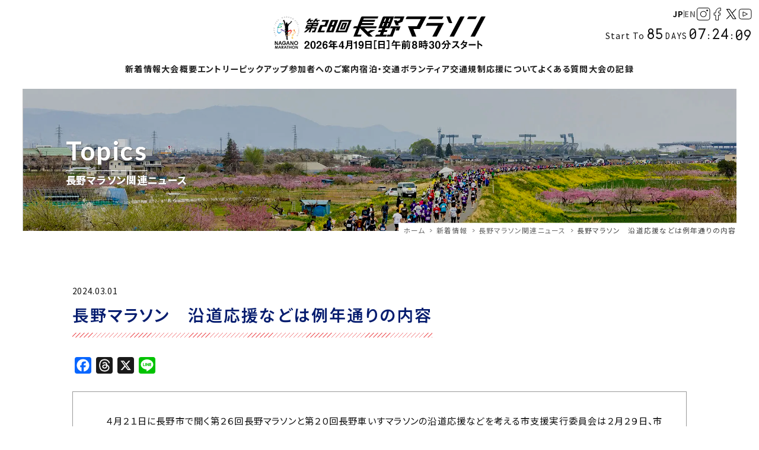

--- FILE ---
content_type: text/html; charset=UTF-8
request_url: https://www.naganomarathon.gr.jp/news/3567.html
body_size: 9150
content:
<!DOCTYPE html>
<html lang="ja">
<head>
<!-- Google Tag Manager -->
<script>(function(w,d,s,l,i){w[l]=w[l]||[];w[l].push({'gtm.start':
new Date().getTime(),event:'gtm.js'});var f=d.getElementsByTagName(s)[0],
j=d.createElement(s),dl=l!='dataLayer'?'&l='+l:'';j.async=true;j.src=
'https://www.googletagmanager.com/gtm.js?id='+i+dl;f.parentNode.insertBefore(j,f);
})(window,document,'script','dataLayer','GTM-NSLGSJ3');</script>
<!-- End Google Tag Manager -->
<meta charset="UTF-8" />
<meta name="viewport" content="width=device-width, user-scalable=yes" />
<meta name="robots" content="max-image-preview:large" />
<meta name="format-detection" content="telephone=no" />
<link rel="preconnect" href="https://fonts.googleapis.com">
<link rel="preconnect" href="https://fonts.gstatic.com" crossorigin>
<link href="https://fonts.googleapis.com/css2?family=Lato:ital,wght@0,400;0,700;1,400;1,700&family=Noto+Sans+JP:wght@100..900&family=Reddit+Mono:wght@200..900&display=swap" rel="stylesheet">
<link rel="stylesheet" href="https://fonts.googleapis.com/css2?family=Material+Symbols+Outlined:opsz,wght,FILL,GRAD@20..48,100..700,0..1,0..200" />
<link rel="stylesheet" href="https://cdn.jsdelivr.net/npm/bootstrap-icons@1.10.5/font/bootstrap-icons.css" />





	

<meta name='robots' content='index, follow, max-image-preview:large, max-snippet:-1, max-video-preview:-1' />
	
	
	<!-- This site is optimized with the Yoast SEO plugin v25.8 - https://yoast.com/wordpress/plugins/seo/ -->
	<link media="all" href="https://www.naganomarathon.gr.jp/wp/wp-content/cache/autoptimize/css/autoptimize_32b736dbaca2de78ca9b32498c03bb4f.css" rel="stylesheet"><title>長野マラソン　沿道応援などは例年通りの内容 | 第28回 長野マラソン</title>
	<link rel="canonical" href="https://www.naganomarathon.gr.jp/news/3567.html" />
	<meta property="og:locale" content="ja_JP" />
	<meta property="og:type" content="article" />
	<meta property="og:title" content="長野マラソン　沿道応援などは例年通りの内容 | 第28回 長野マラソン" />
	<meta property="og:description" content="　４月２１日に長野市で開く第２６回長野マラソンと第２０回長野車いすマラソンの沿道応援などを考える市支援実行委員会は２月２９日、市内で総会を開いた。昨年は新型コロナウイルス感染予防のためマスク着用や他の人との距離を空けると [&hellip;]" />
	<meta property="og:url" content="https://www.naganomarathon.gr.jp/news/3567.html" />
	<meta property="og:site_name" content="第28回 長野マラソン" />
	<meta property="article:publisher" content="https://www.facebook.com/naganomarathon/" />
	<meta property="article:published_time" content="2024-03-01T03:12:05+00:00" />
	<meta property="article:modified_time" content="2024-03-24T03:15:22+00:00" />
	<meta property="og:image" content="https://www.naganomarathon.gr.jp/wp/wp-content/uploads/2025/08/screenshot-1024x949.png" />
	<meta property="og:image:width" content="1024" />
	<meta property="og:image:height" content="949" />
	<meta property="og:image:type" content="image/png" />
	<meta name="twitter:card" content="summary_large_image" />
	<meta name="twitter:creator" content="@Nagano_Marathon" />
	<meta name="twitter:site" content="@Nagano_Marathon" />
	<script type="application/ld+json" class="yoast-schema-graph">{"@context":"https://schema.org","@graph":[{"@type":"WebPage","@id":"https://www.naganomarathon.gr.jp/news/3567.html","url":"https://www.naganomarathon.gr.jp/news/3567.html","name":"長野マラソン　沿道応援などは例年通りの内容 | 第28回 長野マラソン","isPartOf":{"@id":"https://www.naganomarathon.gr.jp/#website"},"datePublished":"2024-03-01T03:12:05+00:00","dateModified":"2024-03-24T03:15:22+00:00","author":{"@id":"https://www.naganomarathon.gr.jp/#/schema/person/f5660c4758a741c329bfb0149110af7b"},"breadcrumb":{"@id":"https://www.naganomarathon.gr.jp/news/3567.html#breadcrumb"},"inLanguage":"ja","potentialAction":[{"@type":"ReadAction","target":["https://www.naganomarathon.gr.jp/news/3567.html"]}]},{"@type":"BreadcrumbList","@id":"https://www.naganomarathon.gr.jp/news/3567.html#breadcrumb","itemListElement":[{"@type":"ListItem","position":1,"name":"ホーム","item":"https://www.naganomarathon.gr.jp/"},{"@type":"ListItem","position":2,"name":"長野マラソン関連ニュース","item":"https://www.naganomarathon.gr.jp/news"},{"@type":"ListItem","position":3,"name":"長野マラソン　沿道応援などは例年通りの内容"}]},{"@type":"WebSite","@id":"https://www.naganomarathon.gr.jp/#website","url":"https://www.naganomarathon.gr.jp/","name":"第28回 長野マラソン","description":"第28回長野マラソンは2026年4月19日（日）開催！スタート時間は8:30です。","potentialAction":[{"@type":"SearchAction","target":{"@type":"EntryPoint","urlTemplate":"https://www.naganomarathon.gr.jp/?s={search_term_string}"},"query-input":{"@type":"PropertyValueSpecification","valueRequired":true,"valueName":"search_term_string"}}],"inLanguage":"ja"},{"@type":"Person","@id":"https://www.naganomarathon.gr.jp/#/schema/person/f5660c4758a741c329bfb0149110af7b","name":"長野マラソン事務局","image":{"@type":"ImageObject","inLanguage":"ja","@id":"https://www.naganomarathon.gr.jp/#/schema/person/image/","url":"https://secure.gravatar.com/avatar/8a058615a05fa7109f7c8c2f0e285cc42da1bc4bef75d8e6e929d90a7c188126?s=96&d=mm&r=g","contentUrl":"https://secure.gravatar.com/avatar/8a058615a05fa7109f7c8c2f0e285cc42da1bc4bef75d8e6e929d90a7c188126?s=96&d=mm&r=g","caption":"長野マラソン事務局"}}]}</script>
	<!-- / Yoast SEO plugin. -->


<link rel='dns-prefetch' href='//static.addtoany.com' />
	
  







<script type="text/javascript" id="addtoany-core-js-before">
/* <![CDATA[ */
window.a2a_config=window.a2a_config||{};a2a_config.callbacks=[];a2a_config.overlays=[];a2a_config.templates={};a2a_localize = {
	Share: "共有",
	Save: "ブックマーク",
	Subscribe: "購読",
	Email: "メール",
	Bookmark: "ブックマーク",
	ShowAll: "すべて表示する",
	ShowLess: "小さく表示する",
	FindServices: "サービスを探す",
	FindAnyServiceToAddTo: "追加するサービスを今すぐ探す",
	PoweredBy: "Powered by",
	ShareViaEmail: "メールでシェアする",
	SubscribeViaEmail: "メールで購読する",
	BookmarkInYourBrowser: "ブラウザにブックマーク",
	BookmarkInstructions: "このページをブックマークするには、 Ctrl+D または \u2318+D を押下。",
	AddToYourFavorites: "お気に入りに追加",
	SendFromWebOrProgram: "任意のメールアドレスまたはメールプログラムから送信",
	EmailProgram: "メールプログラム",
	More: "詳細&#8230;",
	ThanksForSharing: "共有ありがとうございます !",
	ThanksForFollowing: "フォローありがとうございます !"
};

a2a_config.callbacks.push({ready:function(){document.querySelectorAll(".a2a_s_undefined").forEach(function(emptyIcon){emptyIcon.parentElement.style.display="none";})}});
/* ]]> */
</script>
<script type="text/javascript" defer src="https://static.addtoany.com/menu/page.js" id="addtoany-core-js"></script>
<script type="text/javascript" src="https://www.naganomarathon.gr.jp/wp/wp-includes/js/jquery/jquery.min.js" id="jquery-core-js"></script>





<script type="text/javascript" id="responsive-lightbox-js-before">
/* <![CDATA[ */
var rlArgs = {"script":"swipebox","selector":"lightbox","customEvents":"","activeGalleries":true,"animation":true,"hideCloseButtonOnMobile":false,"removeBarsOnMobile":false,"hideBars":true,"hideBarsDelay":5000,"videoMaxWidth":1080,"useSVG":true,"loopAtEnd":false,"woocommerce_gallery":false,"ajaxurl":"https:\/\/www.naganomarathon.gr.jp\/wp\/wp-admin\/admin-ajax.php","nonce":"ea7e098215","preview":false,"postId":3567,"scriptExtension":false};
/* ]]> */
</script>

	
	<link rel="icon" href="https://www.naganomarathon.gr.jp/wp/wp-content/uploads/2020/02/logo-280x280.png" sizes="32x32" />
<link rel="icon" href="https://www.naganomarathon.gr.jp/wp/wp-content/uploads/2020/02/logo-280x280.png" sizes="192x192" />
<link rel="apple-touch-icon" href="https://www.naganomarathon.gr.jp/wp/wp-content/uploads/2020/02/logo-280x280.png" />
<meta name="msapplication-TileImage" content="https://www.naganomarathon.gr.jp/wp/wp-content/uploads/2020/02/logo-280x280.png" />





<script>
jQuery(function($){
	$('#timer').yycountdown({
		endDateTime: '2026/04/19 08:30:00',
		unit:{
			d:'',h:'',m:'',s:''
		}
	});
});
</script>


</head>


<body class="">
<!-- Google Tag Manager (noscript) -->
<noscript><iframe src="https://www.googletagmanager.com/ns.html?id=GTM-NSLGSJ3"
height="0" width="0" style="display:none;visibility:hidden"></iframe></noscript>
<!-- End Google Tag Manager (noscript) -->


<div id="wrapper">


<header>
	<h1><a href="https://www.naganomarathon.gr.jp"><noscript><img src="https://www.naganomarathon.gr.jp/wp/wp-content/themes/naganomarathon28th/img/logo/28th/jp_full.svg" alt="第28回 長野マラソン" width="100%" /></noscript><img class="lazyload" src='data:image/svg+xml,%3Csvg%20xmlns=%22http://www.w3.org/2000/svg%22%20viewBox=%220%200%20210%20140%22%3E%3C/svg%3E' data-src="https://www.naganomarathon.gr.jp/wp/wp-content/themes/naganomarathon28th/img/logo/28th/jp_full.svg" alt="第28回 長野マラソン" width="100%" /></a></h1>
			<div class="header-info">
			<div class="flex">
				<ul class="sns">
					<li class="instagram"><a href="https://www.instagram.com/nagano_marathon/" target="_blank"><noscript><img src="https://www.naganomarathon.gr.jp/wp/wp-content/themes/naganomarathon28th/img/sns/original/instagram.svg" alt="長野マラソン Instagram" width="100%" /></noscript><img class="lazyload" src='data:image/svg+xml,%3Csvg%20xmlns=%22http://www.w3.org/2000/svg%22%20viewBox=%220%200%20210%20140%22%3E%3C/svg%3E' data-src="https://www.naganomarathon.gr.jp/wp/wp-content/themes/naganomarathon28th/img/sns/original/instagram.svg" alt="長野マラソン Instagram" width="100%" /></a></li>
					<li class="facebook"><a href="https://www.facebook.com/naganomarathon/" target="_blank"><noscript><img src="https://www.naganomarathon.gr.jp/wp/wp-content/themes/naganomarathon28th/img/sns/original/facebook.svg" alt="長野マラソン Facebookページ" width="100%" /></noscript><img class="lazyload" src='data:image/svg+xml,%3Csvg%20xmlns=%22http://www.w3.org/2000/svg%22%20viewBox=%220%200%20210%20140%22%3E%3C/svg%3E' data-src="https://www.naganomarathon.gr.jp/wp/wp-content/themes/naganomarathon28th/img/sns/original/facebook.svg" alt="長野マラソン Facebookページ" width="100%" /></a></a></li>
					<li class="x"><a href="https://twitter.com/Nagano_Marathon" target="_blank"><noscript><img src="https://www.naganomarathon.gr.jp/wp/wp-content/themes/naganomarathon28th/img/sns/original/x.svg" alt="長野マラソン公式 X" width="100%" /></noscript><img class="lazyload" src='data:image/svg+xml,%3Csvg%20xmlns=%22http://www.w3.org/2000/svg%22%20viewBox=%220%200%20210%20140%22%3E%3C/svg%3E' data-src="https://www.naganomarathon.gr.jp/wp/wp-content/themes/naganomarathon28th/img/sns/original/x.svg" alt="長野マラソン公式 X" width="100%" /></a></a></li>
					<li class="youtube"><a href="https://www.youtube.com/user/NaganoMarathon" target="_blank"><noscript><img src="https://www.naganomarathon.gr.jp/wp/wp-content/themes/naganomarathon28th/img/sns/original/youtube.svg" alt="長野マラソン YouTubeチャンネル" width="100%" /></noscript><img class="lazyload" src='data:image/svg+xml,%3Csvg%20xmlns=%22http://www.w3.org/2000/svg%22%20viewBox=%220%200%20210%20140%22%3E%3C/svg%3E' data-src="https://www.naganomarathon.gr.jp/wp/wp-content/themes/naganomarathon28th/img/sns/original/youtube.svg" alt="長野マラソン YouTubeチャンネル" width="100%" /></a></a></li>
				</ul>
				<div class="lang">
					<a href="https://www.naganomarathon.gr.jp" class="active">JP</a>
					<a href="https://www.naganomarathon.gr.jp/english">EN</a>
				</div>
			</div>
			<div class="countdown">
				<div id="timer"></div>
			</div>
		</div>
	</header>


<nav id="global-nav" class="drawer-nav">
			<figure><a href="https://www.naganomarathon.gr.jp"><noscript><img src="https://www.naganomarathon.gr.jp/wp/wp-content/themes/naganomarathon28th/img/logo/28th/jp.svg" alt="第28回 長野マラソン" width="100%" /></noscript><img class="lazyload" src='data:image/svg+xml,%3Csvg%20xmlns=%22http://www.w3.org/2000/svg%22%20viewBox=%220%200%20210%20140%22%3E%3C/svg%3E' data-src="https://www.naganomarathon.gr.jp/wp/wp-content/themes/naganomarathon28th/img/logo/28th/jp.svg" alt="第28回 長野マラソン" width="100%" /></a></figure>
		<ul id="fade-in" class="drawer-menu">
				<li class="drawer-dropdown"><a data-toggle="dropdown" href="https://www.naganomarathon.gr.jp/topics">新着情報<span class="drawer-caret"></span></a>
			<ul class="drawer-dropdown-menu">
				<li><a href="https://www.naganomarathon.gr.jp/office">お知らせ</a></li>
				<li><a href="https://www.naganomarathon.gr.jp/news">関連ニュース</a></li>
			</ul>
		</li>
		<li class="drawer-dropdown"><a data-toggle="dropdown" href="https://www.naganomarathon.gr.jp/information">大会概要<span class="drawer-caret"></span></a>
			<ul class="drawer-dropdown-menu">
				<li><a href="https://www.naganomarathon.gr.jp/information">大会概要</a></li>
				<li><a href="https://www.naganomarathon.gr.jp/information/course">コース</a></li>
				<li><a href="https://www.naganomarathon.gr.jp/information/course_point">コース攻略ポイント</a></li>
				<li><a href="https://www.naganomarathon.gr.jp/invited">大会ゲスト・招待選手</a></li>
				<li><a href="https://www.naganomarathon.gr.jp/movie">大会ムービー</a></li>
				<li><a href="https://www.naganomarathon.gr.jp/pickup/guide">長野マラソンの魅力</a></li>
			</ul>
		</li>
		<li class="drawer-dropdown"><a data-toggle="dropdown" href="https://www.naganomarathon.gr.jp/entry">エントリー<span class="drawer-caret"></span></a>
			<ul class="drawer-dropdown-menu">
				<li><a href="https://www.naganomarathon.gr.jp/entry">一般エントリー</a></li>
				<li><a href="https://www.naganomarathon.gr.jp/entry/advance">出走権付き宿泊パック</a></li>
			</ul>
		</li>
		<li><a href="https://www.naganomarathon.gr.jp/pickup">ピックアップ</a></li>
		<li class="drawer-dropdown"><a data-toggle="dropdown" href="https://www.naganomarathon.gr.jp/entrant">参加者へのご案内<span class="drawer-caret"></span></a>
			<ul class="drawer-dropdown-menu">
								<li><a href="https://www.naganomarathon.gr.jp/entrant/requirements">募集要項</a></li>
				<li><a href="https://www.naganomarathon.gr.jp/entrant/schedule">大会スケジュール</a></li>
				<li><a href="https://www.naganomarathon.gr.jp/entrant/clinic">公式ランニングクリニック</a></li>
				<li><a href="https://www.naganomarathon.gr.jp/pickup/awmm">Abbottについて</a></li>
							</ul>
		</li>
		<li class="drawer-dropdown"><a data-toggle="dropdown" href="https://www.naganomarathon.gr.jp/stay">宿泊・交通<span class="drawer-caret"></span></a>
			<ul class="drawer-dropdown-menu">
				<li><a href="https://www.naganomarathon.gr.jp/stay">宿泊のご案内</a></li>
				<li><a href="https://www.naganomarathon.gr.jp/stay/area01">長野市周辺でのご宿泊</a></li>
				<li><a href="https://www.naganomarathon.gr.jp/stay/area02">山ノ内町でのご宿泊</a></li>
				<li><a href="https://www.naganomarathon.gr.jp/stay/parking">選手用駐車場について</a></li>
				<li><a href="https://www.naganomarathon.gr.jp/access">アクセス</a></li>
			</ul>
		</li>
		<li><a href="https://www.naganomarathon.gr.jp/volunteer">ボランティア</a></li>
		<li><a href="https://www.naganomarathon.gr.jp/traffic">交通規制</a></li>
		<li><a href="https://www.naganomarathon.gr.jp/support">応援について</a></li>
				<li><a href="https://www.naganomarathon.gr.jp/faq">よくある質問</a></li>
		<li class="drawer-dropdown"><a data-toggle="dropdown" href="https://www.naganomarathon.gr.jp/history">大会の記録<span class="drawer-caret"></span></a>
			<ul class="drawer-dropdown-menu">
				<li><a href="https://www.naganomarathon.gr.jp/history">大会記録・歴代優勝選手</a></li>
				<li><a href="https://www.naganomarathon.gr.jp/history/archives">過去大会報告・リザルト</a></li>
			</ul>
		</li>
	</ul>
</nav>

<div id="page-billboard">
	<h1><span class="eng">topics</span>長野マラソン関連ニュース</h1>
</div>
<div id="crumb">
	<ul>
		<li><a href="https://www.naganomarathon.gr.jp">ホーム</a></li>
		<li><a href="https://www.naganomarathon.gr.jp/topics">新着情報</a></li>
		<li><a href="https://www.naganomarathon.gr.jp/news">長野マラソン関連ニュース</a></li>
		<li><a href="https://www.naganomarathon.gr.jp/news/3567.html">長野マラソン　沿道応援などは例年通りの内容</a></li>
	</ul>
</div>

<div id="container">

<div id="main" class="page-container">

	<section itemscope itemtype="https://schema.org/NewsArticle">
		<div class="entry-title">
			<p class="entry-date">2024.03.01</p>
			<h2 itemprop="headline"><span>長野マラソン　沿道応援などは例年通りの内容</span></h2>
			<div class="schema-data" itemprop="datePublished">2024-03-01T12:12:05+09:00</div>
			<div class="schema-data" itemprop="dateModified">2024-03-24T12:15:22+09:00</div>
			<div id="entry-sns-button-box">
				<div class="addtoany_shortcode"><div class="a2a_kit a2a_kit_size_28 addtoany_list" data-a2a-url="https://www.naganomarathon.gr.jp/news/3567.html" data-a2a-title="長野マラソン　沿道応援などは例年通りの内容"><a class="a2a_button_facebook" href="https://www.addtoany.com/add_to/facebook?linkurl=https%3A%2F%2Fwww.naganomarathon.gr.jp%2Fnews%2F3567.html&amp;linkname=%E9%95%B7%E9%87%8E%E3%83%9E%E3%83%A9%E3%82%BD%E3%83%B3%E3%80%80%E6%B2%BF%E9%81%93%E5%BF%9C%E6%8F%B4%E3%81%AA%E3%81%A9%E3%81%AF%E4%BE%8B%E5%B9%B4%E9%80%9A%E3%82%8A%E3%81%AE%E5%86%85%E5%AE%B9" title="Facebook" rel="nofollow noopener" target="_blank"></a><a class="a2a_button_threads" href="https://www.addtoany.com/add_to/threads?linkurl=https%3A%2F%2Fwww.naganomarathon.gr.jp%2Fnews%2F3567.html&amp;linkname=%E9%95%B7%E9%87%8E%E3%83%9E%E3%83%A9%E3%82%BD%E3%83%B3%E3%80%80%E6%B2%BF%E9%81%93%E5%BF%9C%E6%8F%B4%E3%81%AA%E3%81%A9%E3%81%AF%E4%BE%8B%E5%B9%B4%E9%80%9A%E3%82%8A%E3%81%AE%E5%86%85%E5%AE%B9" title="Threads" rel="nofollow noopener" target="_blank"></a><a class="a2a_button_x" href="https://www.addtoany.com/add_to/x?linkurl=https%3A%2F%2Fwww.naganomarathon.gr.jp%2Fnews%2F3567.html&amp;linkname=%E9%95%B7%E9%87%8E%E3%83%9E%E3%83%A9%E3%82%BD%E3%83%B3%E3%80%80%E6%B2%BF%E9%81%93%E5%BF%9C%E6%8F%B4%E3%81%AA%E3%81%A9%E3%81%AF%E4%BE%8B%E5%B9%B4%E9%80%9A%E3%82%8A%E3%81%AE%E5%86%85%E5%AE%B9" title="X" rel="nofollow noopener" target="_blank"></a><a class="a2a_button_line" href="https://www.addtoany.com/add_to/line?linkurl=https%3A%2F%2Fwww.naganomarathon.gr.jp%2Fnews%2F3567.html&amp;linkname=%E9%95%B7%E9%87%8E%E3%83%9E%E3%83%A9%E3%82%BD%E3%83%B3%E3%80%80%E6%B2%BF%E9%81%93%E5%BF%9C%E6%8F%B4%E3%81%AA%E3%81%A9%E3%81%AF%E4%BE%8B%E5%B9%B4%E9%80%9A%E3%82%8A%E3%81%AE%E5%86%85%E5%AE%B9" title="Line" rel="nofollow noopener" target="_blank"></a></div></div>			</div>
		</div>
		<meta itemprop="url" content="https://www.naganomarathon.gr.jp/news/3567.html" />
		<div class="schema-data"><noscript><img src="https://www.naganomarathon.gr.jp/archives/2018/photo/05/30.jpg" itemprop="image" /></noscript><img class="lazyload" src='data:image/svg+xml,%3Csvg%20xmlns=%22http://www.w3.org/2000/svg%22%20viewBox=%220%200%20210%20140%22%3E%3C/svg%3E' data-src="https://www.naganomarathon.gr.jp/archives/2018/photo/05/30.jpg" itemprop="image" /></div>
		<div class="schema-data" itemprop="publisher" itemscope itemtype="https://schema.org/Organization">
			<div itemprop="logo" itemscope itemtype="https://schema.org/ImageObject">
				<meta itemprop="url" content="https://www.naganomarathon.gr.jp/wp/wp-content/themes/naganomarathon28th/img/common/logo.png" />
			</div>
			<meta itemprop="name" content="長野マラソン大会組織委員会" />
		</div>
		<div class="schema-data" itemscope itemprop="mainEntityOfPage" itemtype="https://schema.org/WebPage" itemid="https://www.naganomarathon.gr.jp/news/3567.html">
			<meta itemprop="name" content="長野マラソン　沿道応援などは例年通りの内容" />
		</div>
		<div class="schema-data" itemscope itemprop="author" itemtype="https://schema.org/Organization">
			<meta itemprop="name" content="長野マラソン大会組織委員会" />
		</div>
		<div class="entry-body clearfix" itemprop="description">
							<p>　４月２１日に長野市で開く第２６回<em class="highlight">長野マラソン</em>と第２０回長野車いすマラソンの沿道応援などを考える市支援実行委員会は２月２９日、市内で総会を開いた。昨年は新型コロナウイルス感染予防のためマスク着用や他の人との距離を空けるといった対策をしたが、今回はおおむね例年通りの内容で開くことを確認した。</p>
<p>　マラソンは長野運動公園（吉田）をスタートし、長野駅周辺の市街地を通り、エムウェーブ（北長池）、ホワイトリング（真島町真島）などを経由。南長野運動公園（篠ノ井東福寺）がゴールとなる。沿道では長野、篠ノ井、松代の各地区が小中学生による吹奏楽や太鼓演奏、消防団によるラッパなどで盛り上げる。ゴールの南長野運動公園には飲食ブースを設ける。</p>
<p>　水野雅義会長（長野商工会議所会頭）は「街のにぎわいを創出し、多くのランナーの記憶に残る大会となるよう努める」と話した。<em class="highlight">長野マラソン</em>大会組織委員会によると、２月２８日時点で１万４３３人がエントリーしている。</p>
<p>(信濃毎日新聞)</p>
<p>&nbsp;</p>
					</div>
		<ul class="entry-bottom">
			<li><a href="https://www.naganomarathon.gr.jp/news/3543.html" rel="prev">← 前の記事へ</a></li>						<li><a href="https://www.naganomarathon.gr.jp/news/">長野マラソン関連ニュース一覧</a></li>
						<li><a href="https://www.naganomarathon.gr.jp/news/3558.html" rel="next">次の記事へ →</a></li>		</ul>
	</section>

</div>
</div>

<div class="banner-box">

<h2>official sponsors</h2>
<ul class="sponsor-list rankA">
  <li><a href="https://www.aoki-style.com/" target="_blank"><noscript><img src="https://www.naganomarathon.gr.jp/wp/wp-content/themes/naganomarathon28th/img/sponsor/aoki.gif" alt="AOKI" width="100%" class="wink" /></noscript><img src='data:image/svg+xml,%3Csvg%20xmlns=%22http://www.w3.org/2000/svg%22%20viewBox=%220%200%20210%20140%22%3E%3C/svg%3E' data-src="https://www.naganomarathon.gr.jp/wp/wp-content/themes/naganomarathon28th/img/sponsor/aoki.gif" alt="AOKI" width="100%" class="lazyload wink" /></a></li>
</ul>
<ul class="sponsor-list rankA">
  <li><a href="https://store.alpen-group.jp/" target="_blank"><noscript><img src="https://www.naganomarathon.gr.jp/wp/wp-content/themes/naganomarathon28th/img/sponsor/depo.gif" alt="スポーツデポ" width="100%" class="wink" /></noscript><img src='data:image/svg+xml,%3Csvg%20xmlns=%22http://www.w3.org/2000/svg%22%20viewBox=%220%200%20210%20140%22%3E%3C/svg%3E' data-src="https://www.naganomarathon.gr.jp/wp/wp-content/themes/naganomarathon28th/img/sponsor/depo.gif" alt="スポーツデポ" width="100%" class="lazyload wink" /></a></li>
  <li><a href="https://jpn.mizuno.com/" target="_blank"><noscript><img src="https://www.naganomarathon.gr.jp/wp/wp-content/themes/naganomarathon28th/img/sponsor/mizuno.svg" alt="ミズノ" width="100%" class="wink" /></noscript><img src='data:image/svg+xml,%3Csvg%20xmlns=%22http://www.w3.org/2000/svg%22%20viewBox=%220%200%20210%20140%22%3E%3C/svg%3E' data-src="https://www.naganomarathon.gr.jp/wp/wp-content/themes/naganomarathon28th/img/sponsor/mizuno.svg" alt="ミズノ" width="100%" class="lazyload wink" /></a></li>
</ul>
<ul class="sponsor-list rankB">
  <li><a href="https://global.fujitsu/ja-jp/" target="_blank"><noscript><img src="https://www.naganomarathon.gr.jp/wp/wp-content/themes/naganomarathon28th/img/sponsor/fujitsu.gif" alt="fujitsu" width="100%" class="wink" /></noscript><img src='data:image/svg+xml,%3Csvg%20xmlns=%22http://www.w3.org/2000/svg%22%20viewBox=%220%200%20210%20140%22%3E%3C/svg%3E' data-src="https://www.naganomarathon.gr.jp/wp/wp-content/themes/naganomarathon28th/img/sponsor/fujitsu.gif" alt="fujitsu" width="100%" class="lazyload wink" /></a></li>
  <li><a href="https://watahan.co.jp/" target="_blank"><noscript><img src="https://www.naganomarathon.gr.jp/wp/wp-content/themes/naganomarathon28th/img/common/sponsor/watahan.gif" alt="綿半" width="100%" class="wink" /></noscript><img src='data:image/svg+xml,%3Csvg%20xmlns=%22http://www.w3.org/2000/svg%22%20viewBox=%220%200%20210%20140%22%3E%3C/svg%3E' data-src="https://www.naganomarathon.gr.jp/wp/wp-content/themes/naganomarathon28th/img/common/sponsor/watahan.gif" alt="綿半" width="100%" class="lazyload wink" /></a></li>
  <li><a href="https://www.kitano.co.jp/" target="_blank"><noscript><img src="https://www.naganomarathon.gr.jp/wp/wp-content/themes/naganomarathon28th/img/sponsor/kitano.gif" alt="北野建設" width="100%" class="wink" /></noscript><img src='data:image/svg+xml,%3Csvg%20xmlns=%22http://www.w3.org/2000/svg%22%20viewBox=%220%200%20210%20140%22%3E%3C/svg%3E' data-src="https://www.naganomarathon.gr.jp/wp/wp-content/themes/naganomarathon28th/img/sponsor/kitano.gif" alt="北野建設" width="100%" class="lazyload wink" /></a></li>
</ul>
<ul class="sponsor-list rankC">
  <li><a href="https://www.aioinissaydowa.co.jp/" target="_blank"><noscript><img src="https://www.naganomarathon.gr.jp/wp/wp-content/themes/naganomarathon28th/img/common/sponsor/aioi-nissei.jpg" alt="あいおいニッセイ同和損保" width="100%" class="wink" /></noscript><img src='data:image/svg+xml,%3Csvg%20xmlns=%22http://www.w3.org/2000/svg%22%20viewBox=%220%200%20210%20140%22%3E%3C/svg%3E' data-src="https://www.naganomarathon.gr.jp/wp/wp-content/themes/naganomarathon28th/img/common/sponsor/aioi-nissei.jpg" alt="あいおいニッセイ同和損保" width="100%" class="lazyload wink" /></a></li>
  <li><a href="https://www.iijan.or.jp/" target="_blank"><noscript><img src="https://www.naganomarathon.gr.jp/wp/wp-content/themes/naganomarathon28th/img/common/sponsor/ja-nagano.jpg" alt="JAグループ" width="100%" class="wink" /></noscript><img src='data:image/svg+xml,%3Csvg%20xmlns=%22http://www.w3.org/2000/svg%22%20viewBox=%220%200%20210%20140%22%3E%3C/svg%3E' data-src="https://www.naganomarathon.gr.jp/wp/wp-content/themes/naganomarathon28th/img/common/sponsor/ja-nagano.jpg" alt="JAグループ" width="100%" class="lazyload wink" /></a></li>
  <li><a href="http://www.fmc-fujikoshi.co.jp/" target="_blank"><noscript><img src="https://www.naganomarathon.gr.jp/wp/wp-content/themes/naganomarathon28th/img/sponsor/fujikoshi.gif" alt="不二越機械工業" width="100%" class="wink" /></noscript><img src='data:image/svg+xml,%3Csvg%20xmlns=%22http://www.w3.org/2000/svg%22%20viewBox=%220%200%20210%20140%22%3E%3C/svg%3E' data-src="https://www.naganomarathon.gr.jp/wp/wp-content/themes/naganomarathon28th/img/sponsor/fujikoshi.gif" alt="不二越機械工業" width="100%" class="lazyload wink" /></a></li>
</ul>

<hr />

<ul class="banner-list">
  <li><a href="https://www.athensauthenticmarathon.gr/" target="_blank"><noscript><img src="https://www.naganomarathon.gr.jp/wp/wp-content/themes/naganomarathon28th/img/common/banner/athens.jpg" alt="アテネマラソン" width="100%" class="wink" /></noscript><img src='data:image/svg+xml,%3Csvg%20xmlns=%22http://www.w3.org/2000/svg%22%20viewBox=%220%200%20210%20140%22%3E%3C/svg%3E' data-src="https://www.naganomarathon.gr.jp/wp/wp-content/themes/naganomarathon28th/img/common/banner/athens.jpg" alt="アテネマラソン" width="100%" class="lazyload wink" /></a></li>
  <li><a href="https://karuizawa-marathon.com/" target="_blank"><noscript><img src="https://www.naganomarathon.gr.jp/wp/wp-content/themes/naganomarathon28th/img/common/banner/karuizawa.jpg?20210507" alt="軽井沢ハーフマラソン" width="100%" class="wink" /></noscript><img src='data:image/svg+xml,%3Csvg%20xmlns=%22http://www.w3.org/2000/svg%22%20viewBox=%220%200%20210%20140%22%3E%3C/svg%3E' data-src="https://www.naganomarathon.gr.jp/wp/wp-content/themes/naganomarathon28th/img/common/banner/karuizawa.jpg?20210507" alt="軽井沢ハーフマラソン" width="100%" class="lazyload wink" /></a></li>
  <li><a href="https://azumino-marathon.com/" target="_blank"><noscript><img src="https://www.naganomarathon.gr.jp/wp/wp-content/themes/naganomarathon28th/img/common/banner/azumino.jpg?20210507" alt="信州安曇野ハーフマラソン" width="100%" class="wink" /></noscript><img src='data:image/svg+xml,%3Csvg%20xmlns=%22http://www.w3.org/2000/svg%22%20viewBox=%220%200%20210%20140%22%3E%3C/svg%3E' data-src="https://www.naganomarathon.gr.jp/wp/wp-content/themes/naganomarathon28th/img/common/banner/azumino.jpg?20210507" alt="信州安曇野ハーフマラソン" width="100%" class="lazyload wink" /></a></li>
    <li><a href="https://www.jrc.or.jp/chapter/nagano/" target="_blank"><noscript><img src="https://www.naganomarathon.gr.jp/wp/wp-content/themes/naganomarathon28th/img/common/banner/jrc.gif" alt="日本赤十字社長野県支部" width="100%" class="wink" /></noscript><img src='data:image/svg+xml,%3Csvg%20xmlns=%22http://www.w3.org/2000/svg%22%20viewBox=%220%200%20210%20140%22%3E%3C/svg%3E' data-src="https://www.naganomarathon.gr.jp/wp/wp-content/themes/naganomarathon28th/img/common/banner/jrc.gif" alt="日本赤十字社長野県支部" width="100%" class="lazyload wink" /></a></li>
</ul>
</div>

<footer>
  <div class="footer-inner">
    <div class="text-box">
      <div id="footer-title">
        <h2><noscript><img src="https://www.naganomarathon.gr.jp/wp/wp-content/themes/naganomarathon28th/img/logo/28th/jp_white.svg" alt="第28回 長野マラソン" width="100%" /></noscript><img class="lazyload" src='data:image/svg+xml,%3Csvg%20xmlns=%22http://www.w3.org/2000/svg%22%20viewBox=%220%200%20210%20140%22%3E%3C/svg%3E' data-src="https://www.naganomarathon.gr.jp/wp/wp-content/themes/naganomarathon28th/img/logo/28th/jp_white.svg" alt="第28回 長野マラソン" width="100%" /></h2>
        <div class="sns">
          <a href="https://www.instagram.com/nagano_marathon/" target="_blank"><noscript><img src="https://www.naganomarathon.gr.jp/wp/wp-content/themes/naganomarathon28th/img/sns/instagram/round/white.svg" alt="長野マラソン Instagram" width="100%" /></noscript><img class="lazyload" src='data:image/svg+xml,%3Csvg%20xmlns=%22http://www.w3.org/2000/svg%22%20viewBox=%220%200%20210%20140%22%3E%3C/svg%3E' data-src="https://www.naganomarathon.gr.jp/wp/wp-content/themes/naganomarathon28th/img/sns/instagram/round/white.svg" alt="長野マラソン Instagram" width="100%" /></a>
          <a href="https://www.facebook.com/naganomarathon/" target="_blank"><noscript><img src="https://www.naganomarathon.gr.jp/wp/wp-content/themes/naganomarathon28th/img/sns/facebook/round/white.svg" alt="長野マラソン Facebookページ" width="100%" /></noscript><img class="lazyload" src='data:image/svg+xml,%3Csvg%20xmlns=%22http://www.w3.org/2000/svg%22%20viewBox=%220%200%20210%20140%22%3E%3C/svg%3E' data-src="https://www.naganomarathon.gr.jp/wp/wp-content/themes/naganomarathon28th/img/sns/facebook/round/white.svg" alt="長野マラソン Facebookページ" width="100%" /></a>
          <a href="https://twitter.com/Nagano_Marathon" target="_blank"><noscript><img src="https://www.naganomarathon.gr.jp/wp/wp-content/themes/naganomarathon28th/img/sns/X/round/white.svg" alt="長野マラソン公式 X" width="100%" /></noscript><img class="lazyload" src='data:image/svg+xml,%3Csvg%20xmlns=%22http://www.w3.org/2000/svg%22%20viewBox=%220%200%20210%20140%22%3E%3C/svg%3E' data-src="https://www.naganomarathon.gr.jp/wp/wp-content/themes/naganomarathon28th/img/sns/X/round/white.svg" alt="長野マラソン公式 X" width="100%" /></a>
          <a href="https://www.youtube.com/user/NaganoMarathon" target="_blank"><noscript><img src="https://www.naganomarathon.gr.jp/wp/wp-content/themes/naganomarathon28th/img/sns/youtube/round/white.svg" alt="長野マラソン YouTubeチャンネル" width="100%" /></noscript><img class="lazyload" src='data:image/svg+xml,%3Csvg%20xmlns=%22http://www.w3.org/2000/svg%22%20viewBox=%220%200%20210%20140%22%3E%3C/svg%3E' data-src="https://www.naganomarathon.gr.jp/wp/wp-content/themes/naganomarathon28th/img/sns/youtube/round/white.svg" alt="長野マラソン YouTubeチャンネル" width="100%" /></a>
        </div>
      </div>
      <p>主催：<a href="http://www.joc.or.jp/" target="_blank">日本オリンピック委員会</a>／<a href="http://www.jaaf.or.jp/" target="_blank">日本陸上競技連盟</a>／<a href="http://www.pref.nagano.lg.jp/" target="_blank">長野県</a>／<a href="http://www.city.nagano.nagano.jp/" target="_blank">長野市</a>／<a href="http://www.shinmai.co.jp/" target="_blank">信濃毎日新聞社</a><br />
      共催：<a href="http://www.nhk.or.jp/nagano/index.html" target="_blank">NHK</a> ／ 主管：<a href="https://nagano-rk.com/" target="_blank">長野陸上競技協会</a></p>
    </div>
    <ul class="icon-banner">
      <li><a href="https://www.jaaf.or.jp/" target="_blank"><noscript><img src="https://www.naganomarathon.gr.jp/wp/wp-content/themes/naganomarathon28th/img/common/banner/jaaf.png" alt="日本陸上競技連盟" width="100%" class="wink" /></noscript><img src='data:image/svg+xml,%3Csvg%20xmlns=%22http://www.w3.org/2000/svg%22%20viewBox=%220%200%20210%20140%22%3E%3C/svg%3E' data-src="https://www.naganomarathon.gr.jp/wp/wp-content/themes/naganomarathon28th/img/common/banner/jaaf.png" alt="日本陸上競技連盟" width="100%" class="lazyload wink" /></a></li>
      <li><a href="https://www.mgc42195.jp/" target="_blank"><noscript><img src="https://www.naganomarathon.gr.jp/wp/wp-content/themes/naganomarathon28th/img/common/banner/mgc.png" alt="MARATHON GRAND CHAMPIONSHIP" width="100%" class="wink" /></noscript><img src='data:image/svg+xml,%3Csvg%20xmlns=%22http://www.w3.org/2000/svg%22%20viewBox=%220%200%20210%20140%22%3E%3C/svg%3E' data-src="https://www.naganomarathon.gr.jp/wp/wp-content/themes/naganomarathon28th/img/common/banner/mgc.png" alt="MARATHON GRAND CHAMPIONSHIP" width="100%" class="lazyload wink" /></a></li>
      <li><a href="https://www.aims-worldrunning.jp/" target="_blank"><noscript><img src="https://www.naganomarathon.gr.jp/wp/wp-content/themes/naganomarathon28th/img/common/banner/aims.gif" alt="国際マラソン・ディスタンスレース協会" width="100%" class="wink" /></noscript><img src='data:image/svg+xml,%3Csvg%20xmlns=%22http://www.w3.org/2000/svg%22%20viewBox=%220%200%20210%20140%22%3E%3C/svg%3E' data-src="https://www.naganomarathon.gr.jp/wp/wp-content/themes/naganomarathon28th/img/common/banner/aims.gif" alt="国際マラソン・ディスタンスレース協会" width="100%" class="lazyload wink" /></a></li>
      <li><a href="https://www.worldmarathonmajors.com/" target="_blank"><noscript><img src="https://www.naganomarathon.gr.jp/wp/wp-content/themes/naganomarathon28th/img/pickup/awmm/abbott.svg" alt="ABBOTT WORLD MARATHON MAJORS" width="100%" class="wink" /></noscript><img src='data:image/svg+xml,%3Csvg%20xmlns=%22http://www.w3.org/2000/svg%22%20viewBox=%220%200%20210%20140%22%3E%3C/svg%3E' data-src="https://www.naganomarathon.gr.jp/wp/wp-content/themes/naganomarathon28th/img/pickup/awmm/abbott.svg" alt="ABBOTT WORLD MARATHON MAJORS" width="100%" class="lazyload wink" /></a></li>
    </ul>
  </div>
  <ul class="footer-info">
    <li>
      <h2>エントリーについて</h2>
      <h3>長野マラソン大会エントリーセンター<br />
      TEL：<a href="tel:026-231-5681" class="tel-link">026-231-5681</a></h3>
      <p>平日9:30～17:00<br />
      ※土日・祝日・12/27～1/4を除く</p>
      <p><a href="mailto:info@naganomarathon.gr.jp">info@naganomarathon.gr.jp</a></p>
    </li>
    <li>
      <h2>大会・競技内容について</h2>
      <h3>長野マラソン大会組織委員会事務局<br />
      TEL：<a href="tel:026-217-2490" class="tel-link">026-217-2490</a></h3>
      <p>平日9:30～17:00<br />
      ※土日・祝日・12/27～1/4を除く</p>
      <p>〒380-0928<br />
      長野市若里6-6-2 長野市若里分室内<br />
      FAX：026-217-2498</p>
    </li>
    <li>
      <h2>宿泊について</h2>
      <h3>JTB長野マラソン係<br />
      TEL：<a href="tel:052-446-5099" class="tel-link">052-446-5099</a></h2>
      <p>（株）JTBビジネストランスフォーム ビジネスサポート事業部 中部MICEセンター<br />
      平日10:00～17:00<br />
      ※土日・祝日・12/30〜1/3を除く。ただし、宿泊受付開始日および4/18（土）は営業</p>
      <p>〒450-0003<br />
      愛知県名古屋市中村区名駅南1-16-30 東海ビルディング5階<br />
      FAX：052-446-7358</p>
      <p><a href="mailto:nagano-marathon@jtb.com">nagano-marathon@jtb.com</a></p>
    </li>
  </ul>
</footer>
<div id="copyright"><span class="sp-none">Copyright </span>&copy; Nagano Marathon.<span class="sp-none"> All rights reserved.</span></div>

</div>

<script type="speculationrules">
{"prefetch":[{"source":"document","where":{"and":[{"href_matches":"\/*"},{"not":{"href_matches":["\/wp\/wp-*.php","\/wp\/wp-admin\/*","\/wp\/wp-content\/uploads\/*","\/wp\/wp-content\/*","\/wp\/wp-content\/plugins\/*","\/wp\/wp-content\/themes\/naganomarathon28th\/*","\/*\\?(.+)"]}},{"not":{"selector_matches":"a[rel~=\"nofollow\"]"}},{"not":{"selector_matches":".no-prefetch, .no-prefetch a"}}]},"eagerness":"conservative"}]}
</script>
<script>
	document.addEventListener('contextmenu', function(e){
		// 画像(img)だけ右クリックを無効化
		if (e.target && e.target.tagName === 'IMG'){
			e.preventDefault();
		}
	});
</script>
<!-- Instagram Feed JS -->
<script type="text/javascript">
var sbiajaxurl = "https://www.naganomarathon.gr.jp/wp/wp-admin/admin-ajax.php";
</script>
<noscript><style>.lazyload{display:none;}</style></noscript><script data-noptimize="1">window.lazySizesConfig=window.lazySizesConfig||{};window.lazySizesConfig.loadMode=1;</script><script async data-noptimize="1" src='https://www.naganomarathon.gr.jp/wp/wp-content/plugins/autoptimize/classes/external/js/lazysizes.min.js?ao_version=3.1.13'></script>
<script defer src="https://www.naganomarathon.gr.jp/wp/wp-content/cache/autoptimize/js/autoptimize_18025056e5051dd8ebea5f9dcc63ab1f.js"></script></body>
</html>


--- FILE ---
content_type: text/css
request_url: https://www.naganomarathon.gr.jp/wp/wp-content/cache/autoptimize/css/autoptimize_32b736dbaca2de78ca9b32498c03bb4f.css
body_size: 39426
content:
@charset "utf-8";html,body{font-family:var(--default-font);font-feature-settings:"palt";font-optical-sizing:auto;width:100%;font-size:.98em;line-height:1.8;font-weight:var(--normal);color:var(--base-color);letter-spacing:.08em;text-align:center;min-width:1280px;-webkit-text-size-adjust:100%;background-color:#fff;overflow-wrap:break-word !important;word-wrap:break-word !important;box-sizing:border-box}.mincho{font-family:var(--mincho-font)}.eng{font-family:var(--eng-font)}h1,h2,h3,h4,strong{font-weight:var(--bold)}strong{font-size:1.05em}.size120{font-size:1.2em !important;line-height:1.8 !important}.size110{font-size:1.1em !important;line-height:1.8 !important}.size90{font-size:.9em !important;line-height:1.8 !important}.size85{font-size:.85em !important;line-height:1.8 !important}.size80{font-size:.8em !important;line-height:1.8 !important}.mt0{margin-top:0 !important}.mt5{margin-top:.33em !important}.mt10{margin-top:.66em !important}.mt15{margin-top:1em !important}.mt20{margin-top:1.33em !important}.mt25{margin-top:1.66em !important}.mt30{margin-top:2em !important}.mt35{margin-top:2.33em !important}.mt40{margin-top:2.66em !important}.mt45{margin-top:3em !important}.mt50{margin-top:3.33em !important}.mb0{margin-bottom:0 !important}.mb5{margin-bottom:.33em !important}.mb10{margin-bottom:.66em !important}.mb15{margin-bottom:1em !important}.mb20{margin-bottom:1.33em !important}.mb25{margin-bottom:1.66em !important}.mb30{margin-bottom:2em !important}.mb35{margin-bottom:2.33em !important}.mb40{margin-bottom:2.66em !important}.mb45{margin-bottom:3em !important}.mb50{margin-bottom:3.33em !important}ul.li-mb0>li,ol.li-mb0>li{margin-bottom:0 !important}ul.li-mb5>li,ol.li-mb5>li{margin-bottom:.33em !important}ul.li-mb10>li,ol.li-mb10>li{margin-bottom:.66em !important}ul.li-mb15>li,ol.li-mb15>li{margin-bottom:1em !important}ul.li-mb20>li,ol.li-mb20>li{margin-bottom:1.33em !important}ul.li-mb25>li,ol.li-mb25>li{margin-bottom:1.66em !important}ul.li-mb30>li,ol.li-mb30>li{margin-bottom:2em !important}ul.li-mb35>li,ol.li-mb35>li{margin-bottom:2.33em !important}ul.li-mb40>li,ol.li-mb40>li{margin-bottom:2.66em !important}ul.li-mb45>li,ol.li-mb45>li{margin-bottom:3em !important}ul.li-mb50>li,ol.li-mb50>li{margin-bottom:3.33em !important}ul.li-mb0>li:last-child,ol.li-mb0>li:last-child,ul.li-mb5>li:last-child,ol.li-mb5>li:last-child,ul.li-mb10>li:last-child,ol.li-mb10>li:last-child,ul.li-mb15>li:last-child,ol.li-mb15>li:last-child,ul.li-mb20>li:last-child,ol.li-mb20>li:last-child,ul.li-mb25>li:last-child,ol.li-mb25>li:last-child,ul.li-mb30>li:last-child,ol.li-mb30>li:last-child,ul.li-mb35>li:last-child,ol.li-mb35>li:last-child,ul.li-mb40>li:last-child,ol.li-mb40>li:last-child,ul.li-mb45>li:last-child,ol.li-mb45>li:last-child,ul.li-mb50>li:last-child,ol.li-mb50>li:last-child{margin-bottom:0 !important}a{color:var(--link-color);text-decoration:none;overflow-wrap:break-word !important;word-wrap:break-word !important;word-break:break-all}a:hover{text-decoration:underline}a.tel-link{color:var(--base-color);text-decoration:none;pointer-events:none}a.pdf-link:after,a.excel-link:after,a.word-link:after,a.website-link:after{font-family:var(--bootstrap);display:inline-block;width:1em;height:auto;margin:0 0 0 .3em;position:relative;top:3px}a.pdf-link:after{content:"\F63E";color:#ad0b00}a.excel-link:after{content:"\F368";color:#016e38}a.word-link:after{content:"\F38D";color:#2a5698}a.website-link:after{content:"\F1C5";color:var(--base-light-color)}.left,.alignleft{float:left;margin:0 1.5em 1.5em 0}.right,.alignright{float:right;margin:0 0 1.5em 1.5em}.aligncenter{margin:0 auto 1.5em auto !important;text-align:center !important;display:inline-block}.flex{display:flex}.flex-between{justify-content:space-between}.flex-center{justify-content:center}.flex-wrap{flex-wrap:wrap}.flex>.text-box{flex:1}.red{color:var(--color-red) !important}.hissu{color:red !important}.pc-block{display:block !important}.pc-none{display:none !important}.schema-data{display:none !important}ul.disc-list>li{list-style:disc outside}ol.decimal-list>li{list-style:decimal outside}ul.disc-list>li,ol.decimal-list>li{margin-left:1.2em}ul.kigou-list>li{position:relative;padding-left:1.2em}ul.kigou-list>li:before{content:"※";position:absolute;top:0;left:0}input[type=text],input[type=number],input[type=tel],input[type=email],input[type=url],input[type=password],input[type=search],input[type=submit],button,select,textarea{box-sizing:border-box;margin:0;padding:0;outline:none;-webkit-appearance:none;appearance:none;border-radius:3px;outline:none;background:#fcfcfc;border:1px solid #ccc;width:100%;font-size:15px;line-height:1.75}input[type=text],input[type=number],input[type=tel],input[type=email],input[type=url],input[type=password],input[type=search],select{height:42px;text-indent:1em}select::-ms-expand{display:none}select:-moz-focusring{color:transparent;text-shadow:0 0 0 #828c9a}textarea{height:200px;margin:0;padding:1em}.select-wrapper{box-sizing:border-box;height:42px;overflow:hidden;background:#fcfcfc;border:1px solid #ccc;border-radius:3px;position:relative}.select-wrapper select{width:110%;border:none;background:0 0;position:relative;z-index:2}.select-wrapper:before{content:"";border-top:6px solid #e60012;border-left:6px solid transparent;border-right:6px solid transparent;position:absolute;top:50%;right:10px;transform:translateY(-50%)}input:focus::-webkit-input-placeholder{color:transparent !important}input:focus::-moz-placeholder{color:transparent !important}input:focus::-ms-input-placeholder{color:transparent !important}input:focus::placeholder{color:transparent !important}*{margin:0;padding:0;font-style:normal}article,aside,details,figcaption,figure,footer,header,hgroup,menu,nav,section{display:block}img{border:none;display:block}.left{float:left;display:inline}.left img{margin-right:20px}.right{float:right;display:inline}.align-left{text-align:left}.align-right{text-align:right}.align-center{text-align:center !important}.clear{clear:both;display:block}li{list-style:none}.clearfix:after{content:" ";display:block;clear:both;height:0;visibility:hidden}.clearfix{display:inline-block}* html .clearfix{height:1%}.clearfix{display:block}#scrollUp{bottom:15px;right:20px;width:68px;height:68px;text-indent:-9999px;background:rgba(0,0,0,.3);border-radius:100%;position:relative}#scrollUp:before{content:"";width:100%;height:100%;background-image:url(//www.naganomarathon.gr.jp/wp/wp-content/themes/naganomarathon28th/css/pc/../../img/common/pagetop.svg);background-repeat:no-repeat;background-position:center center;background-size:60px auto;position:absolute;top:0;left:0}a#scrollUp:hover{border:none}.pagenavi-box{margin-top:30px}.pagenavi-box>.wp-pagenavi{padding:0 !important;float:none !important;display:flex !important;flex-wrap:wrap;justify-content:center}.pagenavi-box>.wp-pagenavi a,.pagenavi-box>.wp-pagenavi span.pages,.pagenavi-box>.wp-pagenavi span.extend,.pagenavi-box>.wp-pagenavi span.current{padding:2px 10px !important;font-size:.9em !important}.slick-container{position:relative}.slick-container .slick-prev,.slick-container .slick-next{display:block;font-size:0;line-height:0;position:absolute;top:50%;z-index:1;width:2rem;height:auto;aspect-ratio:1/1;padding:0;margin:0;transform:translate(0,-50%);cursor:pointer;color:transparent;border:none;outline:none;background:0 0}.slick-container button.slick-prev,.slick-container button.slick-next{z-index:10}.slick-container .slick-prev{left:-2.5rem}.slick-container .slick-next{right:-2.5rem}.slick-container button.slick-prev:before,.slick-container button.slick-next:before{font-family:var(--google-icon);font-size:2rem;line-height:1;color:var(--base-light-color);font-variation-settings:'wght' 200;opacity:.8;position:absolute;top:0;left:0}.slick-container button.slick-prev:before{content:"\f591";transform:rotate(180deg)}.slick-container button.slick-next:before{content:"\f591"}.slick-container div.slick-prev:before,.slick-container div.slick-next:before{content:"";display:none}.slick-slider{margin-bottom:0 !important}.slick-container .slick-dots{bottom:-30px;display:flex;justify-content:center;align-items:center}.slick-container .slick-dots>li{width:1rem;height:auto;aspect-ratio:1/1;margin:0;padding:0;position:relative;cursor:pointer}.slick-container .slick-dots>li button{display:block;width:100%;height:auto;aspect-ratio:1/1;font-size:0;line-height:0;color:transparent;padding:0;cursor:pointer;border:0;outline:none;background:0 0;position:relative}.slick-container .slick-dots>li button:before{font-family:var(--default-font);content:'';font-size:0;line-height:1;color:#000;text-align:center;width:50%;height:auto;aspect-ratio:1/1;background:#000;border-radius:100%;position:absolute;top:50%;left:50%;transform:translate(-50%,-50%);opacity:.25;-webkit-font-smoothing:antialiased;-moz-osx-font-smoothing:grayscale}.slick-container .slick-dots>li.slick-active button:before{opacity:.75;color:transparent}.grecaptcha-badge{bottom:110px !important}#cookie-law-info-bar{background:rgba(0,0,0,.8) !important;text-align:center}#cookie-law-info-bar span{display:flex;justify-content:space-between;width:1100px;margin:0 auto;text-align:left !important;color:#fff;font-size:13px;line-height:180%}#cookie-law-info-bar span a.cli-plugin-main-link{color:#fff !important;font-weight:400 !important}#cookie-law-info-bar span a.cli-plugin-button{flex-basis:100px;text-align:center;background-color:#c00 !important;font-weight:700 !important;position:relative;z-index:10}#popup-container{width:100%;height:100vh;position:fixed;top:0;left:0;z-index:10000;background:rgba(0,0,0,.6)}#popup-container>.popup{position:absolute;top:50%;left:50%;transform:translate(-50%,-50%)}#popup-container>.popup a{display:flex;justify-content:center;align-items:center;text-decoration:none;border:2px solid var(--main-color);padding:1em;background:#fff}#popup-container>.popup a:hover{background:var(--main-color)}.popup a>figure{width:300px}.popup a>.text-box{flex:1;text-align:center;padding:0 2.5em}.popup a>.text-box h1{font-size:1.4em;line-height:1.5;color:var(--base-color)}.popup a:hover>.text-box h1{color:#fff}.popup a>.text-box .button{border:1px solid #999;border-radius:9999px;padding:.4em 0;background:#fff;margin-top:1em}.popup a:hover>.text-box .button{border-color:#fff}.popup a>.text-box .button img{width:120px;height:auto;margin:0 auto}.popup>#close{display:block;width:1.6em;height:auto;aspect-ratio:1/1;position:absolute;top:0;right:0;transform:translateY(-120%);cursor:pointer}.popup>#close:before,.popup>#close:after{content:"";border-top:2px solid #fff;width:100%;position:absolute;top:50%;left:0}.popup>#close:before{transform:translateY(-50%) rotate(45deg)}.popup>#close:after{transform:translateY(-50%) rotate(-45deg)}
@charset "utf-8";:root{--default-font:'Noto Sans JP',sans-serif;--eng-font:'Lato','Noto Sans JP',cursive;--mincho-font:YuMincho,"Yu Mincho Medium","Yu Mincho",serif;--timer-font:'Reddit Mono',monospace;--google-icon:'Material Symbols Outlined';--bootstrap:'bootstrap-icons';--main-color:#d65c15;--main-light-color:#f18d54;--theme-color:#061d6f;--key-color01:#008839;--key-color02:#0085d0;--key-color03:#796bae;--key-color04:#e50012;--key-color05:#ef821d;--key-color06:#f7b515;--base-color:#111;--base-light-color:#666;--link-color:#127eb5;--color-red:#d00;--normal:400;--bold:700}.base-color{color:var(--base-color)}#preloader{width:100vw;height:100vh;background:#f8f7f0;position:fixed;top:0;left:0;inset:0;z-index:100000}#preloader>figure{width:140px;height:auto;position:absolute;top:50%;left:50%;transform:translate(-50%,-50%);--maskScale:1}#preloader>figure:after{content:"";position:absolute;inset:0;background:rgba(248,247,240,.7);transform-origin:bottom center;transform:scaleY(var(--maskScale))}header{display:block;width:100%;background:#fff;padding:1.75rem 0 0}header>h1{width:360px;margin:0 auto}.english header>h1{padding-bottom:1rem}header>.header-info{display:flex;flex-direction:column;align-items:flex-end;position:absolute;top:.75rem;right:.75rem}.header-info .flex{display:flex;flex-direction:row-reverse;justify-content:flex-end;align-items:center;gap:0 1.25rem}.header-info ul.sns{display:flex;align-items:center;gap:0 .5rem;font-size:.85rem;line-height:1}.header-info ul.sns>li>a{display:block;width:1.5rem;height:auto;aspect-ratio:1/1;position:relative}.header-info .lang{display:flex;align-items:center;gap:0 1rem;font-size:.85rem;line-height:1;position:relative}.header-info .lang:after{content:"";height:100%;border-left:1px solid var(--base-light-color);position:absolute;top:0;left:calc(50% - 2px)}.header-info .lang>a{text-decoration:none;font-weight:var(--bold);color:var(--base-light-color);color:#777}.header-info .lang>a.active{color:var(--base-color)}.header-info .lang>a:hover{font-weight:var(--bold);color:var(--base-color)}nav#global-nav{box-sizing:border-box;width:100%;padding:1.5rem 2vw;background:#fff;position:sticky;top:0;left:0;z-index:1000;transition:.2s;display:flex;justify-content:center;align-items:center}.scrolling nav#global-nav{padding:1.2rem 1vw 1.4rem;justify-content:space-between}nav#global-nav>figure{display:none;width:168px;opacity:0;transition:opacity .2s}.scrolling nav#global-nav>figure{display:block;opacity:1}nav#global-nav>ul{box-sizing:border-box;flex:1;display:flex;justify-content:center;gap:0 2.2vw}.scrolling nav#global-nav>ul{justify-content:flex-end;gap:0 2vw}@media screen and (max-width:1320px){.scrolling nav#global-nav>ul{gap:0 1.2vw}}nav#global-nav ul li{font-size:.9rem;line-height:1.4;font-weight:var(--bold);position:relative}nav#global-nav ul li a,nav#global-nav ul li span.label{display:block;color:#222 !important}nav#global-nav ul li a:hover,nav#global-nav ul li span.label:hover{text-decoration:none}nav#global-nav ul li ul{position:absolute;top:2em;left:50%;z-index:100;width:auto !important;height:auto !important;background:#aeaaac;background:#050304;transform:translateX(-50%);text-align:center}.scrolling nav#global-nav ul li:last-child ul{left:auto;right:0;transform:translateX(10px)}nav#global-nav ul li ul li{display:block !important;width:auto !important;font-size:14px !important;line-height:40px !important;margin:0 !important}nav#global-nav ul li ul li a{white-space:nowrap;color:#fff !important;padding:0 25px;transition:.3s}nav#global-nav ul li ul li a:hover{color:#fff !important;background:#fff100;background:#9a0015;background:var(--main-dark-color);transition:.3s}#fade-in li ul{visibility:hidden;opacity:0;transition:.4s}#fade-in li:hover ul{visibility:visible;opacity:1}#fade-in li ul li a{visibility:hidden;opacity:0;transition:.4s}#fade-in li:hover ul li a{visibility:visible;opacity:1}.countdown{box-sizing:border-box;padding:0;display:flex;justify-content:space-between;align-items:center}#timer{width:100%;position:relative;display:flex;justify-content:flex-end;align-items:baseline}#timer .yycountdown-box{display:flex;justify-content:center;align-items:center}#timer .yycountdown-box:before{content:"Start to";font-size:.9rem;line-height:46px;text-transform:capitalize;margin-right:.2rem}#timer .yyc-day,#timer .yyc-hou,#timer .yyc-min,#timer .yyc-sec{font-family:var(--timer-font);color:var(--base-color);font-size:1.5rem;line-height:46px}#timer .yyc-day:after{content:'DAYS';font-size:.9rem;line-height:46px;margin:0 .2rem}#timer .yyc-hou:after,#timer .yyc-min:after{content:":";font-size:1rem;line-height:46px}.countdown #citizen{position:relative;width:68px}#billboard{box-sizing:border-box;width:100%;height:auto;aspect-ratio:16/6.5;overflow:hidden;position:relative}#billboard.pre-entry:before{content:"";display:block;width:100%;height:100%;background-image:url(//www.naganomarathon.gr.jp/wp/wp-content/themes/naganomarathon28th/css/pc/../../img/index/movie_bg.png);background-position:center center;opacity:.8;position:relative;z-index:2}#billboard.pre-entry>figure{width:100%;height:100%}#billboard.pre-entry>figure>img{width:100%;height:100%;object-fit:cover;object-position:center center}#billboard.pre-entry>figcaption{font-style:italic;font-size:4.2vw;line-height:1;font-weight:var(--bold);font-size:3vw;color:#ff0;color:#fff;white-space:nowrap;position:absolute;bottom:0;left:50%;z-index:10;transform:translate(-50%,-100%);filter:drop-shadow(1px 1px 3px #000)}#billboard.pre-entry>figcaption.mv-figcaption{font-style:italic;font-size:2vw;line-height:1;font-weight:var(--bold)}#billboard.pre-entry>figcaption:after{content:"";width:100%;height:4px;background:#ff0;background:#fff;position:absolute;bottom:0;left:0;transform:translateY(260%)}.video-poster{width:100%;height:100%;position:absolute;top:0;left:0;z-index:2;background-image:url(//www.naganomarathon.gr.jp/wp/wp-content/themes/naganomarathon28th/css/pc/../../img/index/movie_poster.jpg);background-repeat:no-repeat;background-position:center center;background-size:cover;transition:opacity .5s}.video-poster:before{content:"";display:block;width:100%;height:100%;background-image:url(//www.naganomarathon.gr.jp/wp/wp-content/themes/naganomarathon28th/css/pc/../../img/index/movie_bg.png);background-position:center center;opacity:.8;position:relative;z-index:2}.video-poster.hidden{opacity:0}#billboard>#mv-logo{width:auto;height:70%;aspect-ratio:360/511;position:absolute;top:50%;left:50%;z-index:10;transform:translate(-50%,-52%);//transform:translate(-50%,-50%);filter:drop-shadow(3px 3px 0 #fff)}#container{box-sizing:border-box;width:100%;position:relative;z-index:100}#container.active{display:block !important}#index-pre-entry .inview,#index-changes .inview,#index-pickup .inview,#index-instagram .inview{opacity:0;position:relative;transform:translateY(15%);transition:.2s ease-in}#index-pre-entry .inview.active,#index-changes .inview.active,#index-pickup .inview.active,#index-instagram .inview.active{opacity:1;transform:translateY(0)}#index-pre-entry{box-sizing:border-box;width:100%;padding:4rem 5vw 0;margin:0 auto;text-align:center;background:#fff;position:relative}ul.pre-entry-list{display:flex;justify-content:center;gap:1rem 2rem}ul.pre-entry-list>li{width:calc((100% - 2.0rem) / 3);width:calc((100% - 2.0rem) / 2);width:66%;box-sizing:border-box;border:1px solid var(--main-color);border-radius:.3rem;overflow:hidden;padding-bottom:1.5rem}ul.pre-entry-list>li h3{font-size:1.3rem;line-height:1.6;color:#fff;background:var(--main-color);padding:.8em 0;display:flex;justify-content:center;align-items:baseline;gap:0 .25em;margin-bottom:1.5rem}ul.pre-entry-list>li h3>span{font-size:.8em}ul.pre-entry-list>li ul.kigou-list{width:fit-content;margin:0 auto;font-size:1.05rem;margin-top:.5em}ul.pre-entry-list>li>.schedule{font-family:var(--eng-font);font-size:5.4vw;line-height:1.2;font-weight:var(--bold);font-size:4.8vw;display:flex;justify-content:center;align-items:baseline;flex-wrap:wrap;gap:0 .2em}ul.pre-entry-list>li>.schedule>span.week{font-size:.8em}ul.pre-entry-list>li>.schedule>span.time{font-size:.8em}ul.pre-entry-list>li>.schedule.close{width:fit-content;margin:0 auto;position:relative}ul.pre-entry-list>li>.schedule.close:after{content:"";width:110%;height:3px;background:var(--base-color);position:absolute;top:50%;left:50%;transform:translate(-50%,-50%)}ul.pre-entry-list>li>p{font-size:1.1rem;line-height:1.6;font-weight:var(--bold);text-transform:uppercase;margin-top:1rem}ul.pre-entry-list>li>p.close-text{font-size:1.25rem;line-height:1.6;color:#d00}#index-pre-entry ul.button-list{margin-top:2rem}#index-pre-entry ul.button-list>li{width:70%}#index-pre-entry>.index-accommodation{display:flex;justify-content:center;align-items:center;gap:0 1.5em;margin-top:2rem;font-size:1.2rem;line-height:1.8}.index-accommodation>.label{font-weight:var(--bold);color:var(--main-color);border-bottom:2px solid var(--main-color)}.index-accommodation>.schedule{font-family:var(--eng-font);font-size:2.8vw;line-height:1;font-weight:var(--bold)}.index-accommodation>.more>a{display:block;text-decoration:none;font-size:.95em;line-height:1;color:var(--base-color);position:relative}.index-accommodation>.more>a:after{content:"";width:.4rem;height:auto;aspect-ratio:.5/1;clip-path:polygon(0 0,0% 100%,100% 50%);background:var(--base-light-color);position:absolute;top:50%;right:0;transform:translate(200%,-45%)}.index-accommodation>.more>a:hover{text-decoration:underline;color:var(--link-color)}.index-accommodation>.more>a:hover:after{background:var(--link-color)}#index-pre-entry>.entry-close{font-size:1rem;line-height:1.8;text-align:center;margin:0 0 2.5em}#index-pre-entry>.entry-close h1{font-size:2.8rem;line-height:1.5;color:var(--color-red);margin-bottom:0}#index-pre-entry>.entry-close p{display:block;font-size:1.4em;line-height:1.8;font-weight:var(--bold)}#index-changes{margin:6rem 10vw 10rem;display:flex;flex-direction:column;gap:1.5rem 0}.change-points>a{box-sizing:border-box;width:100%;border:2px solid var(--key-color01);border-radius:.5rem;overflow:hidden;display:flex;justify-content:space-between;text-decoration:none;color:var(--base-color);background:#fff;position:relative}.change-points>a>figure{width:42%;height:100%;position:relative;overflow:hidden}.change-points>a>figure>img{width:100%;height:100%;object-fit:cover;object-position:bottom center}.change-points>a>figure:before{content:"";width:100%;height:100%;position:absolute;top:0;left:0}.change-points>a>.text-box{flex:1;box-sizing:border-box;padding:1.5rem 0;position:relative}.change-points>a>.text-box>span{font-size:1.1rem;line-height:1.8;font-weight:var(--bold);color:var(--base-color)}.change-points>a h2{font-size:2.2rem;line-height:1.8;color:var(--key-color01)}.change-points>a .text-box>ul.change-point{width:fit-content;margin:0 auto;text-align:left;display:flex;flex-direction:column;gap:.25rem 0}.change-points>a .text-box>ul.change-point>li{font-size:1.1rem;line-height:1.6;font-weight:var(--bold);padding-left:1.25em;position:relative}.change-points>a .text-box>ul.change-point>li:before{content:attr(data-num);position:absolute;top:0;left:0}.change-points>a .text-box>ul.button-list{margin-top:1.5rem}.change-points ul.button-list>li>div,.change-points ul.button-list>li>div:hover{color:#fff;background:var(--key-color01);border-color:var(--key-color01)}.change-points ul.button-list>li>div:before{background:var(--key-color01)}.change-points ul.button-list>li>div:after{background:#fff}section>.firstday-bonus{margin:3rem 0 0}.firstday-bonus>a{box-sizing:border-box;width:100%;border:2px solid #dae024;border-radius:.5rem;overflow:hidden;display:flex;justify-content:space-between;align-items:center;text-decoration:none;color:var(--base-color);background:linear-gradient(to right,#dae024 42%,#fff 42%);position:relative}.firstday-bonus>a>figure{box-sizing:border-box;width:42%;height:auto;padding:.5rem;background:#dae024;position:relative;overflow:hidden}.firstday-bonus>a>figure>img{width:100%;height:100%;object-fit:cover;object-position:bottom center}.firstday-bonus>a>figure:before{content:"";width:100%;height:100%;position:absolute;top:0;left:0}.firstday-bonus>a>.text-box{flex:1;box-sizing:border-box;text-align:center;padding:1.5rem 2rem;position:relative}.firstday-bonus>a>.text-box>span{display:inline-block;font-size:1.5rem;line-height:1.6;font-weight:var(--bold);color:#fff;background:var(--color-red);padding:0 2rem;border-radius:9999px}.firstday-bonus>a h2,.page-container section .firstday-bonus>a h2{font-size:2rem;line-height:1.8;font-weight:var(--bold);color:#b1a800;margin-bottom:0}.firstday-bonus>a .text-box>ul.button-list{margin-top:1.5rem}.firstday-bonus ul.button-list>li>div,.firstday-bonus ul.button-list>li>div:hover{color:#fff;background:#b1a800;border-color:#b1a800}.firstday-bonus ul.button-list>li>div:before{background:#b1a800}.firstday-bonus ul.button-list>li>div:after{background:#fff}.online>a{box-sizing:border-box;width:100%;border:2px solid #4d466b;border-radius:.5rem;overflow:hidden;display:flex;justify-content:space-between;text-decoration:none;color:var(--base-color);background:#fff;position:relative}.online>a>figure{width:42%;position:relative;overflow:hidden}.online>a>figure>img{width:100%;height:100%;object-fit:cover;object-position:center center}.online>a>figure:before{content:"";width:100%;height:100%;position:absolute;top:0;left:0}.online>a>.text-box{flex:1;box-sizing:border-box;padding:1.5rem 0;position:relative}.online>a>.text-box>span{font-size:1.1rem;line-height:1.8;font-weight:var(--bold);color:var(--base-color)}.online>a h2{font-size:2.2rem;line-height:1.8;color:#4d466b}.online>a .text-box>ul.button-list{margin-top:1.5rem}.online ul.button-list>li>div,.online ul.button-list>li>div:hover{color:#fff;background:#4d466b;border-color:#4d466b}.online ul.button-list>li>div:before{background:#4d466b}.online ul.button-list>li>div:after{background:#fff}.index-clinic>a{box-sizing:border-box;width:100%;border:2px solid #cc1042;border-radius:.5rem;overflow:hidden;display:flex;justify-content:space-between;text-decoration:none;color:var(--base-color);background:#fff;position:relative}.index-clinic>a>figure{width:42%;position:relative;overflow:hidden}.index-clinic>a>figure>img{width:100%;height:100%;object-fit:cover;object-position:center center}.index-clinic>a>figure:before{content:"";width:100%;height:100%;position:absolute;top:0;left:0}.index-clinic>a>.text-box{flex:1;box-sizing:border-box;padding:1.5rem 2.5rem;position:relative}.index-clinic>a>.text-box>span{font-size:1.1rem;line-height:1.8;font-weight:var(--bold);color:var(--base-color)}.index-clinic>a h2{font-size:2.2rem;line-height:1.8;color:#cc1042}.index-clinic>a .text-box>ul.button-list{margin-top:1rem}.index-clinic ul.button-list>li>div,.index-clinic ul.button-list>li>div:hover{color:#fff;background:#cc1042;border-color:#cc1042}.index-clinic ul.button-list>li>div:before{background:#cc1042}.index-clinic ul.button-list>li>div:after{background:#fff}#pre-topics{padding:5rem 5vw;padding:0;display:flex;justify-content:space-between;gap:0;background:rgba(247,181,21,.06);margin-top:5rem}#pre-topics>.prev-movie{width:60vw;aspect-ratio:560/315;overflow:hidden}#pre-topics>.prev-movie>iframe{width:100%;height:100%;object-fit:cover}#pre-topics>figure{width:45vw;overflow:hidden}#pre-topics>figure>img{width:100%;height:100%;object-fit:cover}#pre-topics>#index-topics{flex:1;box-sizing:border-box;padding:2.5rem 3.5vw;text-align:left}#index-topics>h2{font-family:var(--eng-font);font-size:1.8rem;line-height:1.2;text-transform:capitalize;margin-bottom:1.25rem}ul.index-topics-menu{display:flex;gap:0 1rem;margin-bottom:2rem}ul.index-topics-menu>li{font-size:.9rem;line-height:2;font-weight:var(--bold);color:#999;border-bottom:2px solid #999;padding:0 .5em;position:relative;cursor:pointer}ul.index-topics-menu>li.active{color:var(--main-color);border-bottom-color:var(--main-color)}ul.index-topics-menu>li.active:after{content:"";width:1em;height:auto;aspect-ratio:1/0.5;clip-path:polygon(100% 0,0 0,50% 100%);background:var(--main-color);position:absolute;bottom:0;left:50%;transform:translate(-50%,calc(100% + 1px))}.index-topics-box{display:none}.index-topics-box.active{display:block}ul.index-topics-list>li{padding-bottom:1.25rem;margin-bottom:1.25rem;border-bottom:1px dashed #ccc}ul.index-topics-list>li>a{display:block;text-decoration:none;color:var(--base-light-color)}ul.index-topics-list>li>a>.entry-date{display:block;font-size:.9rem;line-height:1.8}ul.index-topics-list>li>a>.title{font-weight:var(--bold);color:var(--link-color)}ul.index-topics-list>li>a:hover>.title{text-decoration:underline}ul.index-topics-list+ul.button-list{justify-content:flex-end}#index-pickup{box-sizing:border-box;width:100%;padding:10rem 5vw 5rem}#index-pickup>h2{font-family:var(--eng-font);font-size:1.8rem;line-height:1.2;text-transform:capitalize;margin-bottom:1.25rem}#index-pickup>ul.pickup-list{justify-content:center;gap:3rem 3vw}#index-pickup>ul.pickup-list>li{width:calc((100% - 6vw) / 3)}#index-pickup>ul.pickup-list>li>a p{font-size:.9em;line-height:1.8}#index-instagram{box-sizing:border-box;width:100%;padding:5rem 5vw 5rem}#index-instagram>h2{font-family:var(--eng-font);font-size:1.8rem;line-height:1.2;text-transform:capitalize;margin-bottom:1.25rem}#index-sns{box-sizing:border-box;width:100%;padding:5rem 5vw}#index-sns>h2{font-family:var(--eng-font);font-size:1.25rem;line-height:1.2;margin-bottom:1.25rem}#index-sns>ul.sns-list{width:70vw;margin:0 auto;display:flex;justify-content:space-between;align-items:center}#index-sns>ul.sns-list>li{width:24%}ul.sns-list>li>a{display:block;text-decoration:none;font-family:var(--eng-font);font-size:1.05rem;line-height:2;font-weight:var(--bold);padding:.6rem 0;border:1px solid var(--base-color);border-radius:.3rem;overflow:hidden;position:relative}ul.sns-list>li>a>img{width:1.8rem;height:auto;aspect-ratio:1/1;margin:0 auto}ul.sns-list>li.x>a>img{width:1.4rem;height:auto;aspect-ratio:1/1;margin:.2rem auto}ul.sns-list>li.instagram>a{border-color:#d30065}ul.sns-list>li.facebook>a{border-color:#0866ff}ul.sns-list>li.youtube>a{border-color:red}ul.sns-list>li>a>span:before{content:"";width:1.2em;height:auto;aspect-ratio:1/1;background-repeat:no-repeat;background-position:center center;background-size:cover;position:absolute;top:50%;left:0;transform:translate(-100%,-50%)}ul.sns-list>li.instagram>a>span:before{background-image:url(//www.naganomarathon.gr.jp/wp/wp-content/themes/naganomarathon28th/css/pc/../../img/sns/instagram/normal/colored.svg)}ul.sns-list>li.facebook>a>span:before{background-image:url(//www.naganomarathon.gr.jp/wp/wp-content/themes/naganomarathon28th/css/pc/../../img/sns/facebook/normal/colored.svg)}ul.sns-list>li.x>a>span:before{background-image:url(//www.naganomarathon.gr.jp/wp/wp-content/themes/naganomarathon28th/css/pc/../../img/sns/X/normal/bk.svg)}.banner-box{width:90vw;padding:5rem 0 0;margin:0 auto}.banner-box>h2{font-family:var(--eng-font);font-size:.9rem;line-height:2.4;color:#fff;text-transform:uppercase;background:var(--base-light-color);background:#999}.banner-box>hr{border:none}ul.sponsor-list{display:flex;justify-content:center;align-items:center;flex-wrap:wrap;padding:2rem 0;border-bottom:1px solid #ccc}ul.sponsor-list>li{height:auto;aspect-ratio:320/80;overflow:hidden}ul.sponsor-list.rankA{gap:0 2.5rem}ul.sponsor-list.rankA>li{width:300px}ul.sponsor-list.rankB{gap:1rem 2.5rem}ul.sponsor-list.rankB>li{width:240px}ul.sponsor-list.rankC{gap:1rem 1rem}ul.sponsor-list.rankC>li{width:180px}ul.banner-list{display:flex;justify-content:center;gap:0 1rem;margin:5rem 0 6rem}ul.banner-list>li{width:160px}footer{box-sizing:border-box;width:100%;padding:4rem 5vw;margin:0 auto;color:#fff;background:var(--main-color)}footer a{text-decoration:none;color:#fff !important}footer .footer-inner{display:flex;justify-content:space-between;align-items:flex-start;text-align:left}#footer-title{display:flex;align-items:flex-end;gap:0 2rem;margin-bottom:1rem}#footer-title h2{width:300px}.english #footer-title h2{width:400px}#footer-title h2.eng{width:360px}#footer-title .sns{display:flex;gap:0 .5rem}#footer-title .sns>a{width:28px}footer .footer-inner p,footer .footer-inner p a{text-decoration:none;font-size:14px;line-height:1.75;margin-bottom:0}footer ul.icon-banner{display:flex;justify-content:flex-end;gap:0 .2rem}footer ul.icon-banner>li>a{display:block;box-sizing:border-box;width:80px;height:auto;aspect-ratio:1.4/1;padding:6px 10px;background:#fff;border-radius:.1rem}footer ul.icon-banner>li>a>img{width:100%;height:100%;object-fit:contain}ul.footer-info{display:flex;justify-content:space-between;margin:3rem 0 0;gap:0 5%}ul.footer-info li{flex:1;text-align:left}ul.footer-info li h2{font-size:1rem;line-height:1.2;border-bottom:1px solid #fff;margin-bottom:1em;padding-bottom:.5em}ul.footer-info li h3{font-size:1.1rem;line-height:1.8}ul.footer-info li>p{font-size:.95rem;line-height:1.8;margin-top:.5em}#copyright{box-sizing:border-box;width:100%;padding:2rem 5vw;margin:0 auto;background:#fff;text-align:left;font-size:.8rem;line-height:1.8;color:#444;letter-spacing:.05em}#page-billboard{box-sizing:border-box;width:94%;height:240px;position:relative;background-image:url(//www.naganomarathon.gr.jp/wp/wp-content/themes/naganomarathon28th/css/pc/../../img/common/page-billboard.jpg);background-repeat:no-repeat;background-position:center center;background-size:100% auto;filter:contrast(130%);position:relative;margin:0 auto}#page-billboard:before{content:"";width:100%;height:100%;background:rgba(0,0,0,.25);position:absolute;top:0;left:0}#page-billboard h1{width:88%;position:absolute;top:50%;left:50%;z-index:2;transform:translate(-50%,-50%);text-align:left;font-size:1.1rem;line-height:1.4;letter-spacing:.05em;color:#fff;filter:drop-shadow(1px 1px 1px #666)}#page-billboard h1 span.eng{display:block;width:fit-content;font-size:2.8rem;line-height:1.4;letter-spacing:.05em;text-transform:capitalize;border-bottom:1px solid #fff;padding-bottom:.2rem;margin-bottom:.2rem}#crumb{width:94%;margin:0 auto;position:relative;z-index:100;transform:translateY(-50%);text-align:right}#crumb>ul{width:fit-content;margin-left:auto;background:#fff;padding:.3rem .5rem;padding-right:0;display:flex;justify-content:flex-end;flex-wrap:wrap;position:relative}#crumb>ul:before{content:"";width:auto;height:100%;aspect-ratio:1/1;clip-path:polygon(100% 0,0% 100%,100% 100%);background:#fff;position:absolute;top:0;left:0;transform:translateX(-99%)}#crumb>ul>li{font-size:.75rem;line-height:1.6}#crumb>ul>li:after{content:">";display:inline-block;transform:scale(.6,1);margin:0 5px;color:#666}#crumb>ul>li:last-child:after{content:"";display:none;margin:0}#crumb>ul>li a{color:#666}#crumb>ul>li:last-child a{color:#444;pointer-events:none}#main{box-sizing:border-box;width:100%;padding:4rem 5vw 5rem}.page-container section{width:90%;max-width:1200px;margin:0 auto 8rem auto;text-align:left}.page-container section.preparation{text-align:center}.page-container section.preparation>figure{width:75%;margin:0 auto}.page-container section hr{width:100%;height:1px;border:none;border-top:1px dashed #999;margin:25px auto}.page-container section h2{font-size:1.8em;line-height:1.8;font-weight:600;color:var(--theme-color);letter-spacing:2px;margin-bottom:1.2em}.page-container section h2 span{position:relative;display:inline-block;padding-bottom:.5em}.page-container section h2 span:after{content:"";position:absolute;bottom:0;right:0;width:100%;height:8px;background:repeating-linear-gradient(135deg,transparent 0 4px,#f1787b 4px 5px);z-index:0}.page-container section h3{font-size:1.3em;line-height:1.8;font-weight:700;color:#2a3f8c;margin-bottom:.2em}.page-container section h3 span.small{display:inline-block;margin-left:10px;font-size:.9em;line-height:1.8;font-weight:500}.page-container section.preparation h3{color:#9a0015;padding-left:0;margin-bottom:50px}.page-container section.preparation h3:before{content:"";display:none}.page-container section p{margin-bottom:1.5rem}.page-container section table{width:100%;margin:0 auto 20px auto;border-collapse:collapse;font-size:15px;line-height:170%}.page-container section table caption{font-weight:700;text-align:left;margin-bottom:5px}.page-container section table th{padding:10px;text-align:center;border:1px solid #999;background:#f9f9f9}.page-container section table td{padding:10px;text-align:left;border:1px solid #999}.page-container section table td.bikou{border:none;font-size:13px;line-height:160%}.page-container section ul.disc-list>li a,.page-container section ol.decimal-list>li a,.page-container section ul.kigou-list>li a{word-break:break-all}.page-container section .red{color:var(--color-red) !important}.image-left{width:320px;float:left;margin:0 25px 25px 0}.image-right{width:320px;float:right;margin:0 0 25px 25px}ul.image-list-2,ul.image-list-3{width:100%;display:flex;flex-wrap:wrap;justify-content:center;margin:0 auto 25px auto}ul.image-list-2 li{width:49%;font-size:14px;line-height:160%;text-align:center;margin-bottom:25px;margin-right:2%}ul.image-list-3 li{width:32%;font-size:14px;line-height:160%;text-align:center;margin-bottom:25px;margin-right:2%}ul.image-list-2 li:nth-child(even),ul.image-list-3 li:nth-child(3n){margin-right:0}ul.image-list-2 li img,ul.image-list-3 li img{margin:0 auto 5px auto}.button-box{width:90%;margin:0 auto 50px auto}ul.button-list{width:100%;margin:0 auto;display:flex;justify-content:center;flex-wrap:wrap;gap:1.5rem 2%;text-align:center;margin:0 auto}ul.button-list>li{width:40%}.button-box a,.button-box button,ul.button-list>li>a,ul.button-list>li>div{display:block;text-decoration:none;box-sizing:border-box;font-size:1em;line-height:1.8;font-weight:var(--bold);color:var(--base-color);text-align:center;letter-spacing:.1em;padding:.6em 0;border:1px solid var(--base-color);border-radius:9999px;transition:.2s;overflow:hidden;position:relative}.button-box a:hover,.button-box button:hover,ul.button-list>li>a:hover,ul.button-list>li>div:hover{color:#fff;border-color:var(--main-color);position:relative}.button-box a:before,.button-box button:before,ul.button-list>li>a:before,ul.button-list>li>div:before{content:"";width:100%;height:100%;background:var(--main-color);position:absolute;top:0;left:0;transform:scaleX(0);transition:.15s ease-in}.button-box a:hover:before,.button-box button:hover:before,ul.button-list>li>a:hover:before,ul.button-list>li>div:hover:before{transform:scaleX(1);transition:.15s ease-in}.button-box a:after,.button-box button:after,ul.button-list>li>a:after,ul.button-list>li>div:after{content:"";width:.4rem;height:auto;aspect-ratio:.5/1;clip-path:polygon(0 0,0% 100%,100% 50%);background:var(--base-color);position:absolute;top:50%;right:1.4em;transform:translateY(-50%);transition:.3s}.button-box a:hover:after,.button-box button:hover:after,ul.button-list>li>a:hover:after,ul.button-list>li>div:hover:after{background:#fff}.button-box a span,.button-box button span,ul.button-list>li>a span,ul.button-list>li>div span{position:relative}.button-box a+.caution,.button-box button span+.caution,ul.button-list>li>a+.caution,ul.button-list>li>div+.caution{font-size:.85rem;line-height:1.8;text-align:center;margin-top:.5em}ul.page-menu{display:flex;flex-wrap:wrap}ul.page-menu li{font-size:.9em;line-height:1.8;font-weight:600;margin:.5em 0}ul.page-menu li:not(:last-child){margin-right:.5em}ul.page-menu li a{text-decoration:none;color:var(--base-light-color);padding:.4em 1.5em;position:relative;border:1px solid #999;border-radius:1px}ul.page-menu li a:hover{color:#fff;background:var(--link-color);border-color:var(--link-color)}ul.page-menu li a:hover:after{content:"";border-top:.6em solid var(--link-color);border-left:.6em solid transparent;border-right:.6em solid transparent;position:absolute;bottom:-.6em;left:50%;transform:translateX(-50%)}.information-image{width:420px;float:left;margin:0 25px 0 0}table.outline-table{width:100%;margin:0 0 25px;border-collapse:collapse}table.outline-table tr{border-bottom:1px dashed #999}table.outline-table th{white-space:nowrap;padding:20px 20px 20px 10px !important;font-weight:700;color:#555;text-align:right !important;vertical-align:top;border:none !important;background:0 0 !important}table.outline-table td{padding:20px 10px 20px 20px !important;border:none !important}table.outline-table ol.decimal-list{margin-bottom:0 !important}table.outline-table ol.decimal-list li{margin-bottom:10px !important}table.outline-table ol.decimal-list li:last-child{margin-bottom:0 !important}table.outline-table td .outline-left{width:calc(100% - 400px);float:left}table.outline-table td .outline-right{width:360px;float:right}.course-caution{font-size:1.2rem;line-height:1.6;font-weight:var(--bold);color:var(--color-red);margin-bottom:2.5rem}.course-caution>span{font-size:.8em;font-weight:var(--normal);color:var(--base-color)}.course-map{width:100%;margin-bottom:5rem}table.outline-gate-table{width:100%;margin:0 auto;table-layout:fixed;border-collapse:collapse;font-size:13px;line-height:170% !important}.gate-box table.outline-gate-table{table-layout:auto}table.outline-gate-table caption{text-align:left;margin-bottom:5px}table.outline-gate-table tr{background:#f7f7f7}table.outline-gate-table tr:nth-of-type(even){background:#fff}table.outline-gate-table tr th:first-child{width:20%}table.outline-gate-table th{padding:5px 0 !important;text-align:center !important;border:1px solid #999 !important;border-left:none !important;border-right:1px dashed #999 !important;font-size:13px;line-height:170% !important}table.outline-gate-table td{padding:5px 0 !important;text-align:center !important;border:1px solid #999 !important;border-left:none !important;border-right:1px dashed #999 !important}table.outline-gate-table tr th:first-child,table.outline-gate-table tr td:first-child{border-left:1px solid #999 !important}table.outline-gate-table tr th:last-child,table.outline-gate-table tr td:last-child{border-right:1px solid #999 !important}.gate-box table.outline-gate-table tr td:nth-of-type(3){width:30%}table.outline-t-shirts-table{width:100%;margin:0 auto;table-layout:fixed;border-collapse:collapse;font-size:14px;line-height:170%}table.outline-t-shirts-table caption{text-align:left;margin-bottom:5px}table.outline-t-shirts-table th{background:#f7f7f7 !important;padding:8px 0 !important;text-align:center !important;border:1px solid #999 !important;font-size:14px;line-height:170%;font-weight:600}table.outline-t-shirts-table td{padding:8px 0 !important;text-align:center !important;border:1px solid #999 !important;font-size:15px;line-height:170%}.course-gmap-box{width:100%;height:540px;margin-bottom:10px}ul.course-icon-list{display:flex;flex-wrap:wrap;margin:0 auto 25px auto}ul.course-icon-list li{font-size:14px;line-height:1.6;display:inline-block;vertical-align:top;margin-right:50px}ul.course-icon-list li:last-child{margin-right:0}ul.course-icon-list li:before{content:"";width:24px;height:24px;display:inline-block;background-repeat:no-repeat;background-position:center center;background-size:auto 24px;position:relative;top:4px;margin-right:3px}ul.course-icon-list li:nth-child(1):before{background-image:url(//www.naganomarathon.gr.jp/wp/wp-content/themes/naganomarathon28th/css/pc/../../img/information/course/icon01.jpg)}ul.course-icon-list li:nth-child(2):before{background-image:url(//www.naganomarathon.gr.jp/wp/wp-content/themes/naganomarathon28th/css/pc/../../img/information/course/icon02.jpg)}ul.course-icon-list li:nth-child(3):before{background-image:url(//www.naganomarathon.gr.jp/wp/wp-content/themes/naganomarathon28th/css/pc/../../img/information/course/icon03.jpg)}ul.course-icon-list li:nth-child(4):before{background-image:url(//www.naganomarathon.gr.jp/wp/wp-content/themes/naganomarathon28th/css/pc/../../img/information/course/icon04.jpg)}ul.course-icon-list li:nth-child(5):before{background-image:url(//www.naganomarathon.gr.jp/wp/wp-content/themes/naganomarathon28th/css/pc/../../img/information/course/icon05.jpg)}ul.course-icon-list li:nth-child(6):before{background-image:url(//www.naganomarathon.gr.jp/wp/wp-content/themes/naganomarathon28th/css/pc/../../img/information/course/icon06.jpg)}ul.course-icon-list li:nth-child(7):before{background-image:url(//www.naganomarathon.gr.jp/wp/wp-content/themes/naganomarathon28th/css/pc/../../img/information/course/icon07.jpg)}.course-movie-box{margin:0 auto 25px auto}.course-movie-box a{display:block;width:90%;height:auto;border:1px solid #ccc;margin:0 auto 10px auto;position:relative}.course-movie-box a:before{content:"";position:absolute;top:50%;left:50%;transform:translate(-50%,-50%);z-index:10;width:64px;height:64px;background-image:url(//www.naganomarathon.gr.jp/wp/wp-content/themes/naganomarathon28th/css/pc/../../special/history/img/playbutton_off.png);background-position:no-repeat;background-repeat:center center;background-size:64px auto;transition:.3s}.course-movie-box a:hover:before{background-image:url(//www.naganomarathon.gr.jp/wp/wp-content/themes/naganomarathon28th/css/pc/../../special/history/img/playbutton_on.png);transition:.3s}.course-movie-box p.course-movie-note{font-size:15px;line-height:160%;text-align:center}ul.course-guide-list{box-sizing:border-box;width:96%;margin:0 auto}ul.course-guide-list>li{border:1px solid #999;margin:0 0 5rem;padding:2rem 2.5rem;position:relative}ul.course-guide-list>li:before{content:"";display:block;position:absolute;bottom:-45px;left:50%;margin-left:-26px;border-top:18px solid #ccc;border-left:26px solid transparent;border-right:26px solid transparent}ul.course-guide-list>li:last-child:before{display:none}ul.course-guide-list .thumbnail{width:480px;float:right;margin:0 0 20px 25px;position:relative}ul.course-guide-list li h3{font-size:26px !important;line-height:1.6 !important;color:#9a0015 !important;text-align:center;letter-spacing:.05em;border-bottom:1px dashed #999;margin-bottom:30px !important;padding:0 0 15px !important}ul.course-guide-list li h3:before{display:none !important}ul.course-guide-list li p:last-of-type{margin-bottom:0 !important}ul.course-guide-list>li ul.kigou-list{margin-top:1.5rem}ul.course-guide-list li .distance{background:#fff100;color:#444;height:34px;font-size:18px;line-height:36px;font-weight:600;letter-spacing:1px;padding:0 40px;position:absolute;top:0;left:-10px;transform:rotate(-3deg)}.special-contents-link-box{margin:0 0 25px;display:flex;justify-content:space-between}.special-contents-link-box .thumbnail{flex-basis:50%}.special-contents-link-box .text-box{box-sizing:border-box;padding-left:30px}.special-contents-link-box a .text-box p{color:#111}table.record-table th{width:15%}table.record-table td{letter-spacing:.05em;padding-left:20px !important}table.record-table td span{margin:0 10px}.history-image-left,.history-image-right{width:207px;font-size:13px;line-height:140%}.history-image-left{float:left;margin:0 25px 25px 0}.history-image-right{float:right;margin:0 0 25px 25px}.history-image-left img,.history-image-right img{margin-bottom:5px}ul.history-nagano{display:flex;align-items:flex-start;flex-wrap:wrap;gap:2.5rem 3rem}ul.history-nagano>li{width:calc((100% - 6.0rem) / 3)}ul.history-nagano>li>a,ul.history-nagano>li>span{display:block;text-decoration:none;text-align:center}ul.history-nagano>li figure{box-sizing:border-box;width:90%;margin:0 auto}ul.history-nagano>li>a>figure{border:1px solid #eee}ul.history-nagano>li figcaption{font-size:.95rem;line-height:1.8;margin-top:.25em}ul.history-nagano>li>a:hover>figcaption{text-decoration:underline}ul.history-nagano>li figcaption>.cancel{display:block;font-size:.85em;color:var(--base-color)}ul.history-shinmai{display:flex;justify-content:space-between;align-items:flex-start;flex-wrap:wrap;gap:3rem 0}ul.history-shinmai>li{width:47%}ul.history-shinmai>li>a{font-size:1.05rem;line-height:1.8;font-weight:var(--bold)}ul.history-list li{list-style:disc outside;margin:0 0 15px 20px}.history-left ul.history-list li{margin-bottom:10px}ul.history-list li span{font-size:14px;line-height:120%;margin-top:5px;display:inline-block;vertical-align:top}.invited-tba-image{width:640px;margin:0 auto}ul.invited-runner-list{display:flex;justify-content:space-between;flex-wrap:wrap;margin:0 auto 30px auto;padding-bottom:0}ul.invited-runner-list li{width:49%;vertical-align:top;font-size:15px;line-height:160%;margin:0 0 30px;display:flex;justify-content:space-between}ul.invited-runner-list li.full-width{width:100%;margin-bottom:45px}ul.invited-runner-list li figure{width:180px;text-align:center;margin:0 15px 0 0}ul.invited-runner-list li.full-width figure{width:280px;text-align:center;margin-right:20px}ul.invited-runner-list li figure figcaption{font-size:.8em;line-height:1.8;margin-top:.3em}ul.invited-runner-list li .text-box{flex:1}ul.invited-runner-list li .number{font-size:16px;line-height:20px}ul.invited-runner-list li h4{font-size:20px;line-height:150%;margin-bottom:5px}ul.invited-runner-list li.men h4{color:#0b607f}ul.invited-runner-list li.women h4{color:#d15357}ul.invited-runner-list li h4 span.eng{display:block;font-size:13px;line-height:150%;font-weight:500;font-style:italic}ul.invited-runner-list li h4 span.age{display:inline-block;font-size:14px;line-height:150%;font-weight:500;font-style:normal}ul.invited-runner-list li p{font-size:14px;line-height:160%;margin:0 0 5px !important}ul.invited-runner-list li.full-width p.comment{font-size:16px;line-height:1.8;border-top:1px solid #ccc;padding-top:15px;margin-top:15px !important}ul.invited-winner-list{margin:0 auto 40px auto;padding-bottom:40px;border-bottom:1px dashed #999;display:flex;justify-content:space-between}section ul.invited-winner-list:last-of-type{border-bottom:none}ul.invited-winner-list li{width:49%;font-size:15px;line-height:160%}ul.invited-winner-list li .thumbnail{width:180px;float:left;margin:0 15px 0 0}ul.invited-winner-list li span.male,ul.invited-winner-list li span.female{display:inline-block;color:#fff;font-size:12px;line-height:18px;padding:0 2em}ul.invited-winner-list li span.male{background:#0b607f}ul.invited-winner-list li span.female{background:#d15357}ul.invited-winner-list li h4{font-size:20px;line-height:150%;margin-bottom:0}ul.invited-winner-list li:nth-child(1) h4{color:#0b607f}ul.invited-winner-list li:nth-child(2) h4{color:#d15357}ul.invited-winner-list li h4 span{display:inline-block;font-size:14px;line-height:150%;font-weight:400;color:#222}ul.invited-winner-list li .text-box strong{display:block;color:#d00}.entry-close-box{margin:0 auto 80px auto !important}ul.entry-close-list{display:flex;justify-content:space-between;justify-content:center;align-items:center}ul.entry-close-list li{height:160px;font-size:21px;line-height:130%;font-weight:600;border-radius:5px;overflow:hidden;box-sizing:border-box;position:relative;overflow:hidden}ul.entry-close-list li.close{flex-basis:66%;background:#fff;border:2px solid #c10023}ul.entry-close-list li div,ul.entry-close-list li a{box-sizing:border-box;display:block;text-align:center;margin:0 auto;padding:30px 5%;width:100%;position:absolute;top:50%;left:0;transform:translateY(-50%)}ul.entry-close-list li.close h3{color:#c10023;font-size:30px;line-height:160%;border-bottom:1px solid #c10023;padding:0 0 5px !important;margin-bottom:10px}ul.entry-close-list li h3:before{content:"";display:none}ul.entry-close-list li.close h3 span{font-size:30px;line-height:160%}ul.entry-close-list li.close p{font-size:18px;line-height:160%;font-weight:700;margin:0 auto !important}ul.entry-close-list li.handicapped{flex-basis:32%;border:2px solid #509030;position:relative;margin-left:2%}ul.entry-close-list li.handicapped a{background:#fff;transition:.3s}ul.entry-close-list li.handicapped a h3{font-size:22px;line-height:160%;color:#509030;margin:0;padding:0;transition:.3s}ul.entry-close-list li.handicapped a:after{position:absolute;top:50%;right:15px;transform:translateY(-50%) scale(.75) rotate(90deg);content:"▲";font-size:10px;line-height:22px;color:#fff;text-align:center;width:24px;height:24px;background-color:#509030;border-radius:100%;transition:.3s}ul.entry-close-list li.handicapped a:hover{text-decoration:none;background:#509030;transition:.3s}ul.entry-close-list li.handicapped a:hover h3{color:#fff;transition:.3s}ul.entry-close-list li.handicapped a:hover:after{background:#fff;color:#509030;transition:.3s}.pre-order-button{width:60%;text-align:center;margin:2.5rem auto 0}.pre-order-button a{display:block;text-decoration:none;font-size:1.4em;line-height:1.6;font-weight:var(--bold);color:var(--key-color01);border:2px solid var(--key-color01);border-radius:9999px;padding:1em 0;position:relative;overflow:hidden;transition:.2s}.pre-order-button a span{position:relative}.pre-order-button a:before{content:"";width:100%;height:100%;background:var(--key-color01);position:absolute;top:0;left:0;transform:scaleX(0);transition:.15s ease-in}.pre-order-button a:hover:before{transform:scaleX(1);transition:.15s ease-in}.pre-order-button a:after{content:"";width:.4em;height:auto;aspect-ratio:.6/1;clip-path:polygon(0 0,0% 100%,100% 50%);background:var(--key-color01);position:absolute;top:50%;right:1.25em;transform:translateY(-50%);transition:.2s}.pre-order-button a:hover{color:#fff;transition:.2s}.pre-order-button a:hover:after{border-left-color:#fff;transition:.2s}ul.advance-detail-list{width:800px;margin:3rem auto 0;display:flex;justify-content:space-between}section ul.advance-detail-list>li>h3{font-size:1rem;line-height:1.8;color:var(--base-color);border-bottom:1px solid var(--base-color);width:fit-content;margin-bottom:.75em}section .advance-info-box>h3{font-size:1rem;line-height:1.8;color:var(--base-color);border-bottom:1px solid var(--base-color);width:fit-content;margin-bottom:.75em}section>.pre-order-caution:not(:last-of-type){margin-bottom:3rem}section>.pre-order-caution p{margin-bottom:0}.pre-order-caution>.pre-order-schedule{display:flex;align-items:baseline;gap:0 1.5rem;font-family:var(--eng-font);font-size:1.25rem;font-weight:var(--bold);margin:.75rem 0}.pre-order-caution>.pre-order-schedule>.schedule>strong{font-size:1.8em}.pre-order-caution>ul.disc-list>li{margin-top:1rem;margin-bottom:1rem}.entry-schedule-box{position:relative;text-align:center}.entry-schedule-box .advance-label{font-size:1.2rem;line-height:1.8;font-weight:var(--bold);text-align:left;margin-bottom:.25em;margin-top:4rem}.page-container section .entry-schedule-box>h3{box-sizing:border-box;width:100%;border:1px solid var(--color-red);padding:2.5rem 0;font-family:var(--eng-font);font-size:2.8vw;line-height:1.4;color:var(--color-red);margin-bottom:.5em}.page-container section .entry-schedule-box>h3>strong{font-size:1.6em;margin:0 .1em}.page-container section .entry-schedule-box>h3 small{font-size:.6em;line-height:1.4}.entry-schedule-box>.capacity{font-size:2.5rem;line-height:1.8;font-weight:var(--bold)}.entry-schedule-box>.capacity>span{font-size:.8em;margin-right:.25rem}.entry-schedule-box>ul.kigou-list{width:fit-content;text-align:left;margin:0 auto;display:flex;flex-direction:row;gap:0 1.5rem}.page-container section .entry-schedule-box>h3>.caution{font-size:.45em;line-height:1.8;color:var(--base-color)}section .entry-schedule-box>p{font-size:1.05rem;line-height:1.8;font-weight:var(--bold);margin:3.5rem 0 1rem}ul.entry-info-list{display:flex;justify-content:space-between;gap:0 1rem}ul.entry-info-list>li{box-sizing:border-box;width:calc((100% - 2.0rem) / 3);text-align:center;padding:0;border:2px solid var(--key-color02);border-radius:.5rem;overflow:hidden}ul.entry-info-list>li:last-child{border-color:var(--key-color03)}ul.entry-info-list>li h3{font-size:1.2rem;line-height:2.4;color:#fff;padding:0 0 .1em;background:var(--key-color02)}ul.entry-info-list>li:last-child h3{background:var(--key-color03)}ul.entry-info-list>li .text-box{margin:1rem 1.5rem}ul.entry-info-list>li .price{font-size:2rem;line-height:1.4;font-weight:var(--bold);letter-spacing:.05em;margin-bottom:.25em}ul.entry-info-list>li .price>span{font-size:.7em}ul.entry-info-list>li .text-box>ul.kigou-list{width:fit-content;font-size:.9rem;line-height:1.6;text-align:left;margin:0 auto}ul.entry-info-list>li .text-box>p{font-size:1.05rem;font-weight:var(--bold);margin:.25em 0 0}ul.runnet-entry-flow{width:100%;margin:3.5rem 0 0}ul.runnet-entry-flow>li{box-sizing:border-box;width:100%;border:2px solid var(--key-color02);border-radius:.5rem;padding:3rem 2.5rem;text-align:center;position:relative;margin-bottom:4.5rem}ul.runnet-entry-flow>li:last-child{margin-bottom:0}ul.runnet-entry-flow>li:before{content:attr(data-num);width:64px;height:auto;aspect-ratio:1/1;border-radius:100%;background:var(--key-color02);font-size:1.4rem;line-height:60px;font-weight:var(--bold);color:#fff;text-align:center;position:absolute;top:0;left:0;transform:translate(-30%,-30%)}ul.runnet-entry-flow>li:not(:last-child):after{content:"";width:3rem;height:auto;aspect-ratio:1/0.5;clip-path:polygon(0 0,50% 100%,100% 0);background:#999;position:absolute;bottom:0;left:50%;transform:translate(-50%,calc(100% + 1.5rem))}ul.runnet-entry-flow>li>.flow01{display:flex;justify-content:center;align-items:center;gap:0 2.5rem;text-align:left}ul.runnet-entry-flow>li>.flow01>figure{width:240px}ul.runnet-entry-flow>li>.flow01 p>strong{font-size:1.4em}ul.runnet-entry-flow>li h3{font-family:var(--eng-font);font-size:2.5rem;line-height:1.4;margin-bottom:.5em}ul.runnet-entry-flow>li h3>strong{font-size:1.6em}ul.runnet-entry-flow>li h4{font-size:1.15rem;line-height:1.6}ul.runnet-entry-flow>li h4.grayout{color:#aaa;font-size:17px;line-height:1.6;text-decoration:line-through;margin-bottom:20px}ul.runnet-entry-flow>li .entry-url{display:flex;justify-content:center;align-items:center;margin-top:.5rem}ul.runnet-entry-flow>li .entry-url .label{width:10em;font-size:1.1rem;line-height:1.8;font-weight:var(--bold);text-align:right;margin-right:1em}ul.runnet-entry-flow>li .entry-url a{font-family:var(--eng-font);font-size:2.5rem;line-height:1.6;font-weight:var(--bold);text-align:left}ul.runnet-entry-flow>li p{font-size:15px;line-height:170%;margin:0 !important}section.entry-caution>.caution-box{border-color:var(--main-color);padding-top:2rem}.page-container section.entry-caution h2{font-size:1.5rem;line-height:1.8;color:var(--main-color);margin-bottom:.5em}.red-cross{box-sizing:border-box;width:100%;border:1px solid #999;margin:2.5rem 0 0;padding:2rem 3rem;display:flex;justify-content:center;align-items:center;gap:0 2.5rem}.red-cross>figure{width:140px}.red-cross>p{flex:1}section>.entry-close{font-size:1rem;line-height:1.8;text-align:center;margin:0 0 2.5em}section>.entry-close h1{font-size:2.8rem;line-height:1.5;color:var(--color-red);margin-bottom:0}section>.entry-close p{display:block;font-size:1.4em;line-height:1.8;font-weight:var(--bold)}.entrant-preparation-box{border:5px solid #f0f0f0;padding:30px 35px}ul.guidebook-list{display:flex;justify-content:center;margin:0 auto 15px auto}ul.guidebook-list li{flex-basis:180px;margin:0 30px;font-size:14px;line-height:160%}ul.guidebook-list li img{border:1px solid #ccc;box-shadow:2px 2px 4px #999;margin:0 auto 5px auto}.entrant-preparation-box p{font-size:18px;line-height:180%;font-weight:700;margin-bottom:0 !important}.important-topics{box-sizing:border-box;width:90%;max-width:1200px;padding:30px 40px;margin:0 auto 100px auto;background:#fbfaf5;background:rgba(251,250,245,.9)}.important-topics section{display:flex;justify-content:space-between;text-align:left;margin:0;padding:0}.important-topics section h3{width:25%;color:#9a0015;color:#c00}.important-topics section ul.index-topics-list{flex:1}.important-topics section ul.index-topics-list li{padding-left:110px}.important-topics .button-box{margin-bottom:0}.important-topics .button-box button{width:30%;font-size:.9em;line-height:1.8;padding:.8em 0;margin:.5em auto 0;cursor:pointer}.important-topics .button-box button:after{transform:translateY(-50%) rotate(90deg)}.guidebook-box{border:5px solid #f0f0f0;padding:2rem 7rem;display:flex;justify-content:center;gap:0 2.5rem}.guidebook-image{width:240px;align-self:center}.guidebook-image img{border:1px solid #ccc;box-shadow:2px 2px 4px #ccc}.guidebook-box .text-box{flex:1;position:relative;font-size:18px;line-height:180%;font-weight:700;align-self:center}ul.entrant-flow{display:flex;justify-content:space-between}ul.entrant-flow li{width:23%;box-sizing:border-box;padding:15px;border:1px solid #ed4015;text-align:center;border-radius:3px;background:#fff;position:relative}ul.entrant-flow.col-3 li{width:31.5%}ul.entrant-flow li:last-child{background:#ed4015}ul.entrant-flow li:after{content:"";border-left:10px solid #ed4015;border-top:15px solid transparent;border-bottom:15px solid transparent;position:absolute;top:50%;right:-21px;transform:translateY(-50%)}ul.entrant-flow li:last-child:after{display:none}ul.entrant-flow li .schedule{color:#ed4015;font-size:17px;line-height:140%;font-weight:700;border-bottom:1px solid #999;padding-bottom:10px;margin-bottom:10px}ul.entrant-flow li:last-child .schedule{color:#fff;border-color:#fff}ul.entrant-flow li p{font-size:15px;line-height:160%;margin-bottom:0}ul.entrant-flow li p strong{font-size:17px;line-height:160%}ul.entrant-flow li:last-child p{color:#fff}.other-caution-box{border:1px solid #1aa4d7;border:1px solid #999;padding:30px 35px 15px 30px}.other-gmap-box{margin:0 auto 25px auto}.other-left,.other-right{width:48%}.other-left{float:left}.other-right{float:right}table.other-access-table th{text-align:left !important;vertical-align:top}.icon-car,.icon-shuttle-bus,.icon-taxi,.icon-train,.icon-parking,.icon-walk{position:relative;top:-3px;white-space:nowrap;padding-left:0 !important}.icon-car:before,.icon-shuttle-bus:before,.icon-taxi:before,.icon-train:before,.icon-parking:before,.icon-walk:before{content:"";width:20px !important;height:20px !important;display:inline-block;background-color:transparent !important;background-repeat:no-repeat;background-position:center center;background-size:auto 20px;margin-right:5px !important;border:none !important;position:relative !important;top:3px !important;left:0 !important;transform:translateY(0) !important}.icon-car:before{background-image:url(//www.naganomarathon.gr.jp/wp/wp-content/themes/naganomarathon28th/css/pc/../../img/entrant/icon_car.png)}.icon-shuttle-bus:before{background-image:url(//www.naganomarathon.gr.jp/wp/wp-content/themes/naganomarathon28th/css/pc/../../img/entrant/icon_bus.png)}.icon-taxi:before{background-image:url(//www.naganomarathon.gr.jp/wp/wp-content/themes/naganomarathon28th/css/pc/../../img/entrant/icon_taxi.png)}.icon-train:before{background-image:url(//www.naganomarathon.gr.jp/wp/wp-content/themes/naganomarathon28th/css/pc/../../img/entrant/icon_train.png)}.icon-parking:before{background-image:url(//www.naganomarathon.gr.jp/wp/wp-content/themes/naganomarathon28th/css/pc/../../img/entrant/icon_parking.png)}.icon-walk:before{background-image:url(//www.naganomarathon.gr.jp/wp/wp-content/themes/naganomarathon28th/css/pc/../../img/entrant/icon_walk.png)}table.other-parking-table tr td:nth-last-child(2),table.other-parking-table tr td:last-child{text-align:center !important}.parking-map{width:90%;margin:2.5em auto}.parking-map figure{margin:0 auto 1.5em}.parking-pass-image{width:200px;float:right;margin-left:25px}.caution-box{border:1px solid var(--color-red);padding:2.5rem 3rem;margin-bottom:2rem}.caution-left,.caution-right{width:49%}.caution-left{float:left}.caution-right{float:right}.caution-box p.caution{position:relative}.caution-box p.caution span.icon-caution{width:auto;height:21px;font-size:13px;line-height:23px;color:#fff;background:#d00;display:inline-block;padding:0 1em;margin-bottom:5px}.caution-box p:last-of-type,.caution-box ol:last-of-type,.caution-box ul:last-of-type{margin-bottom:0}.caution-box>figure.runnet-capture{box-sizing:border-box;width:80%;margin:2rem auto 0;border:1px solid #ccc;padding:1.5rem 2rem}.caution-right table{font-size:13px !important;line-height:160% !important;position:relative;top:30px}.caution-right table td{text-align:center !important}.caution-right table td.bikou{text-align:left !important;font-size:12px !important;padding-top:5px !important}.other-access-box{border:1px solid #999;margin:0 0 25px;padding:30px 35px 10px}.other-access-box .acecss-to-start{background:#d5e5f6}.other-access-box .acecss-to-start img{width:600px;margin:0 auto 15px auto;padding:20px 0}ul.train-schedule-list{font-size:0;line-height:0;margin-bottom:30px;display:flex;justify-content:space-between}ul.train-schedule-list li{box-sizing:border-box;width:48%;padding:15px}ul.train-schedule-list li:nth-child(2){//background:#e6e6e6}.map-start{width:640px;margin-bottom:25px}table.train-table{width:60% !important;margin:0 0 10px !important;font-size:16px !important}table.train-table td{width:40% !important;text-align:center !important}table.train-table tr td:nth-child(2){width:20% !important}.entrant-list li{margin:0 0 40px;padding-left:40px;position:relative}.entrant-list li:last-child{margin-bottom:0}.entrant-list li:before{content:"1";font-size:22px;line-height:33px;font-weight:600;color:#fff;text-align:center;width:32px;height:32px;background:#0b5e9d;position:absolute;top:2px;left:0}.entrant-list li:nth-child(1):before{content:"1"}.entrant-list li:nth-child(2):before{content:"2"}.entrant-list li:nth-child(3):before{content:"3"}.entrant-list li:nth-child(4):before{content:"4"}.entrant-list li:nth-child(5):before{content:"5"}.entrant-list li:nth-child(6):before{content:"6"}.entrant-list li:nth-child(7):before{content:"7"}.entrant-list li:nth-child(8):before{content:"8"}.entrant-list li:nth-child(9):before{content:"9"}.entrant-list li strong{display:block;font-size:22px;line-height:1.8;color:#0b5e9d}.page-container section table.shuttle-bus-table td{vertical-align:top}.page-container section table.shuttle-bus-table strong{white-space:nowrap}.guide2021{text-align:center}.guide2021>figure{box-sizing:border-box;width:360px;border:1px solid #ccc;margin:1rem auto 2.5rem auto}.guide2021>figure+figcaption{font-size:.9rem;line-height:1.8;margin:-1.5rem 0 2.5rem}.guide2021 figure.checksheet{box-sizing:border-box;width:480px;border:1px solid #ccc;margin:15px auto 30px auto}ul.checksheet-list{display:flex;justify-content:space-between;flex-wrap:wrap}ul.checksheet-list li{width:48%;text-align:center}ul.checksheet-list li figure.checksheet{box-sizing:border-box;width:100%;border:1px solid #ccc;margin:0 auto 1.5em auto}.stay-application-box{box-sizing:border-box;width:100%;border:1px solid var(--theme-color);padding:1.5rem 0 2.25rem;text-align:center;margin-bottom:.5em}.stay-application-schedule{display:flex;justify-content:center;align-items:baseline;gap:0 1rem;font-size:2vw;line-height:1.4;font-weight:var(--bold);color:var(--theme-color)}.stay-application-schedule>.label{font-size:.9em;position:relative;transform:translateY(-5%)}.page-container section .stay-application-schedule>h3{font-family:var(--eng-font);line-height:1.2;color:var(--theme-color);margin-bottom:0}.stay-application-schedule>h3>strong{font-size:1.6em;margin:0 .1em}.stay-application-close{display:flex;justify-content:center;align-items:baseline;gap:0 1rem;font-size:1.6vw;line-height:1.8;font-weight:var(--bold)}.stay-application-close>.label{font-size:.9em;position:relative;transform:translateY(-5%)}.stay-application-close>h4{font-family:var(--eng-font)}.stay-application-close>h4>strong{font-size:1.6em;margin:0 .1em}.stay-application-box>ul.kigou-list{width:fit-content;margin:0 auto}.stay-caution-box{background:rgba(40,164,213,.01);border:1px solid #999;margin:0 0 30px;padding:30px 35px;position:relative;text-align:center}.stay-caution-box h3{margin-bottom:5px !important;padding:0 !important}.stay-caution-box h3:before{content:"";display:none}.stay-caution-box h3 strong{display:inline-block;margin-left:1em}.stay-caution-box p{//display:inline-block !important;margin-bottom:0 !important}.stay-caution-box p strong{font-size:17px;line-height:160%}ul.stay-area-list{display:flex;justify-content:space-between;gap:0 2%;font-size:0;line-height:0;text-align:center}ul.stay-area-list li{font-size:16px;line-height:160%;text-align:center}ul.stay-area-list li.area01{width:64%}ul.stay-area-list li.area02{flex:1}ul.stay-area-list li:last-child{margin-right:0}ul.stay-area-list li p{font-size:15px;line-height:160%;margin:5px auto 0 auto !important}ul.stay-area-list li a{display:block;font-size:20px;line-height:20px;font-weight:600;color:#fff;padding:40px 0;border-radius:5px;position:relative;transition:.3s}ul.stay-area-list li a:hover{text-decoration:none;transition:.3s}ul.stay-area-list li a:before{display:block;content:"";width:20px;height:20px;border-radius:100%;position:absolute;top:50%;right:15px;margin-top:-10px}ul.stay-area-list li a:hover:before{background:#fff !important}ul.stay-area-list li a:after{display:block;content:"▲";color:#fff;font-size:11px;line-height:20px;transform:scale(.5,.8) rotate(90deg);position:absolute;top:50%;right:20px;margin-top:-10px}ul.stay-area-list li.area01 a{border:2px solid #00736a;color:#00736a}ul.stay-area-list li.area01 a:hover{color:#fff;background:#00736a}ul.stay-area-list li.area01 a:before{background:#00736a}ul.stay-area-list li.area01 a:hover:after{color:#00736a}ul.stay-area-list li.area02 a{border:2px solid #780028;color:#780028}ul.stay-area-list li.area02 a:hover{color:#fff;background:#780028}ul.stay-area-list li.area02 a:before{background:#780028}ul.stay-area-list li.area02 a:hover:after{color:#780028}.area-title{margin:-50px 0 50px;padding:25px 0}.area-title h1{font-size:26px;line-height:160%;font-weight:500;letter-spacing:2px;color:#fff;margin:0 auto}.area-title h1 span{font-size:20px;line-height:160%;display:block}.area-title h1 span:before,.area-title h1 span:after{content:" - "}.area01-title{background:#00736a}.area02-title{background:#780028}.stay-area-box{margin:0 0 30px;padding:0}.stay-online-box{text-align:center;border:1px solid #999;border-radius:5px;padding:20px 49px 10px;margin:0 auto 30px auto;background:#fcfcfc}.stay-online-box .stay-online-title{font-size:20px;line-height:160%;color:rgba(14,115,106,1);font-weight:700;margin-bottom:10px}.stay-online-box .stay-online-title span{display:inline-block;margin-left:10px;font-size:16px;font-weight:400;color:#111}table.stay-online-table{margin:0 auto !important}table.stay-online-table td{border:none !important;padding:0 0 10px !important;text-align:left !important;vertical-align:bottom !important;width:40% !important}table.stay-online-table td.submit{text-align:right !important;width:20% !important;overflow:hidden}table.stay-online-table td strong{display:block}table.stay-online-table td input[type=text],table.stay-online-table td input[type=password]{margin:0;padding:0;background:#fff;border:1px solid #999;border-radius:5px;outline:none;-webkit-appearance:none;-moz-appearance:none;appearance:none;width:calc(100% - 12px)}table.stay-online-table td input[type=submit]{margin:0;padding:0;background:rgba(14,115,106,.3);border:1px solid rgba(14,115,106,1);border-radius:5px;outline:none;-webkit-appearance:none;-moz-appearance:none;appearance:none;width:calc(100% - 2px);height:40px;cursor:pointer;font-size:14px;line-height:40px;font-weight:600;transition:.5s;position:relative;bottom:1px}table.stay-online-table td input[type=submit]:hover{background:rgba(14,115,106,1);color:#fff;transition:.5s}.stay-online-box hr{border:none;border-top:1px dashed #999;width:100%;height:1px;margin:15px auto}ul.online-registration-list{font-size:0;line-height:0;text-align:center}ul.online-registration-list li{display:inline-block;vertical-align:top;font-size:15px;line-height:160%;margin:0 2em 5px 0}ul.online-registration-list li:last-child{margin-right:0}ul.online-registration-list li a{font-weight:700}ul.online-registration-list li span{font-size:14px}ul.online-registration-list li:before{content:"▲";display:inline-block;background:#0e736a;border-radius:100%;font-size:9px;line-height:30px;color:#fff;transform:scale(.6,1) rotate(90deg);width:18px;height:30px;text-align:center;margin-right:5px;position:relative;top:-2px}.stay-cancel-box{margin-bottom:40px}table.stay-cancel-table tr td:nth-child(2),table.stay-cancel-table tr td:nth-child(3){text-align:center !important}p.sp-swipe{display:none}table.stay-hotel-table{font-size:14px !important;line-height:160% !important}table.stay-hotel-table caption{font-size:15px}table.stay-hotel-table tr td{background:rgba(255,255,255,1)}table.stay-hotel-table tr:nth-child(even) td{background:rgba(249,249,249,1)}table.stay-hotel-table th{white-space:nowrap;background:rgba(14,114,105,1) !important;color:#fff;font-size:13px !important;line-height:140% !important;font-weight:400 !important}table.stay-hotel-table tr td:nth-child(1){width:300px;font-weight:700}table.stay-hotel-table tr td:nth-child(2){width:200px}table.stay-hotel-table tr td:nth-child(3){width:230px}table.stay-hotel-table tr td:nth-child(4),table.stay-hotel-table tr td:nth-child(5),table.stay-hotel-table tr td:nth-child(6){width:100px;text-align:center !important}table.stay-hotel-table tr td:nth-child(7){width:120px;text-align:center !important}table.stay-hotel-table tr td:nth-child(8){width:30px;text-align:center !important}table.stay-hotel-table tr td:nth-child(2),table.stay-hotel-table tr td:nth-child(5),table.stay-hotel-table tr td:nth-child(6),table.stay-hotel-table tr td:nth-child(7),table.stay-hotel-table tr td:nth-child(8){font-size:13px !important;line-height:140% !important}table.stay-hotel-table td ul.charge-list{margin:0}table.stay-hotel-table td ul.charge-list li{position:relative;text-align:right;border-bottom:1px dashed #666;padding:5px 0}table.stay-hotel-table td ul.charge-list li:last-child{border:none}table.stay-hotel-table td ul.charge-list li span{position:absolute;left:0;text-align:left}table.stay-hotel-table td ul.capacity-list{margin:0}table.stay-hotel-table td ul.capacity-list li{border-bottom:1px dashed #666;padding:5px 0}table.stay-hotel-table td ul.capacity-list li:last-child{border:none}section#hotel-price ul.disc-list{margin-bottom:80px}section#hotel-price ul.disc-list li{font-size:14px;line-height:1.6;margin:0 0 5px 22px !important}table.sougei-table caption{font-size:15px}table.sougei-table th{font-size:13px !important;line-height:160% !important}table.sougei-table td{text-align:center !important}table.sougei-table td.bikou{text-align:left !important;padding-left:0 !important}.stay-area-box .pamphlet-yamanouchi{width:200px;float:right;margin:0 0 0 25px;text-align:center;font-size:.9em;line-height:1.8}.stay-area-box .pamphlet-yamanouchi img{border:1px solid #ccc;margin-bottom:.25em}.accommodation{border:2px solid #d00;padding:40px 50px}.accommodation h2{color:#d00 !important;font-weight:700 !important;margin:0 auto 20px auto !important;padding:0 !important;border:none !important;text-align:center}.page-container section .accommodation h2 span{margin:0 auto;border-bottom:0}.accommodation p:last-of-type{margin-bottom:0 !important}table.support-table{margin:0 auto 40px auto !important}table.support-table tr td{text-align:center !important}table.support-table tr td:nth-child(1),table.support-table tr td.bikou{text-align:left !important}ul.support-parking-list{font-size:0;line-height:0;margin:0 auto 25px auto}ul.support-parking-list li{margin:0 10px 25px auto;width:290px;display:inline-block;vertical-align:top;font-size:15px;line-height:160%}ul.support-parking-list li:last-child{margin-right:0}ul.support-parking-list li .thumbnail{margin-bottom:5px}.support-bus-box{text-align:center;margin:0 auto 25px auto}.support-bus-box img{width:800px;margin:0 auto 10px auto}ol.support-application-list li{list-style:decimal outside;margin:0 0 5px 25px}.onavi-box{border:2px dashed #5aaf5a;margin:30px auto;padding:30px 35px 15px;position:relative}.page-container section .onavi-box p.update-logo{width:183px;height:23px}.page-container section .onavi-box .update-image{width:480px;height:285px;margin:0 auto 30px auto}.onavi-logo{width:180px;float:left;margin-right:20px;margin-bottom:25px}ul.ouennavi-image-list{font-size:0;line-height:0;text-align:center;margin:0 auto 30px auto}ul.ouennavi-image-list li{display:inline-block;vertical-align:top;width:30%;margin:0 1.5%;font-size:14px;line-height:160%}ul.ouennavi-image-list li img{display:block;border:1px solid #ccc;margin:0 auto 5px auto}figure.support{width:100%;margin:0 auto 4.5em}ul.support-timetable{display:flex;justify-content:space-between;margin-bottom:3em}ul.support-timetable li:first-child{width:58%}ul.support-timetable li:last-child{width:40%}.temporary-parking{margin-bottom:1.5em}.temporary-parking>h3{width:21%;margin-bottom:.5em !important}.temporary-parking .flex{gap:2em}.page-container section table.support-bus-table{font-size:1em;line-height:1.8;margin:0 auto 1.5em;border-left:1px solid #999;border-right:1px solid #999}.page-container section table.support-bus-table tr{border-top:1px solid #999}.page-container section table.support-bus-table tr:last-child{border-bottom:1px solid #999}.page-container section table.support-bus-table th{font-size:.9em;padding:.8em 2em;border:none;background:#fff;text-align:left;white-space:nowrap}.page-container section table.support-bus-table td{padding:.8em 2em;border:none}.support-caution-box{border:1px solid #d00;padding:1.5em 2em;margin-bottom:2em}.support-caution-box>ol.decimal-list,.support-caution-box>ol.decimal-list>li{margin-bottom:0 !important}.ouennavi-box{display:flex;justify-content:space-between}.ouennavi-box>figure{width:380px;margin-left:1.5em}.ouennavi-box>.text-box{flex:1}ul.onavi-link-list{display:flex;justify-content:space-between;align-items:center}ul.onavi-link-list li{width:27%;vertical-align:top;font-size:.9em;line-height:1.6;text-align:center}ul.onavi-link-list li:not(.text-link){margin-left:1em}ul.onavi-link-list li.text-link{flex:1}ul.onavi-link-list li.text-link a{display:block;box-sizing:border-box;border:2px solid #5aaf5a;background:#fff;border-radius:5px;height:58px;font-size:1.2rem;line-height:56px;font-weight:700;color:#5aaf5a;transition:.2s}ul.onavi-link-list li.text-link a:hover{background:#5aaf5a;color:#fff;text-decoration:none;transition:.2s}ul.support-spot-list>li{box-sizing:border-box;display:flex;justify-content:space-between;margin:20px auto 40px auto;border:1px solid #999;padding:30px}ul.support-spot-list>li .thumbnail{flex-basis:47%}ul.support-spot-list>li .text-box{flex-basis:50%}ul.support-spot-list>li .text-box h4{font-size:22px;line-height:150%;border-bottom:1px dashed #999;padding-bottom:15px;margin-bottom:15px}ul.support-spot-list>li .text-box h4 .distance{font-size:19px}ul.support-spot-list>li .text-box h4 .small{display:block;font-size:17px;line-height:180%;font-weight:400}ul.support-spot-list>li .text-box p{margin:10px 0 0}ul.support-spot-list>li .text-box .by-walk,ul.support-spot-list>li .text-box .by-car,ul.support-spot-list>li .text-box .by-bus{position:relative;padding-left:30px;margin-bottom:.5rem}ul.support-spot-list>li .text-box .by-walk:before,ul.support-spot-list>li .text-box .by-car:before,ul.support-spot-list>li .text-box .by-bus:before{content:"";width:22px;height:22px;background-repeat:no-repeat;background-position:center center;background-size:22px auto;position:absolute;top:2px;left:0}ul.support-spot-list>li .text-box .by-walk:before{background-image:url(//www.naganomarathon.gr.jp/wp/wp-content/themes/naganomarathon28th/css/pc/../../img/entrant/icon_walk.png)}ul.support-spot-list>li .text-box .by-car:before{background-image:url(//www.naganomarathon.gr.jp/wp/wp-content/themes/naganomarathon28th/css/pc/../../img/entrant/icon_car.png)}ul.support-spot-list>li .text-box .by-bus:before{background-image:url(//www.naganomarathon.gr.jp/wp/wp-content/themes/naganomarathon28th/css/pc/../../img/entrant/icon_bus.png)}.page-container section ul.support-spot-list>li .text-box ul.kigou-list{margin-bottom:0}ul.parking-application-list{margin-bottom:25px}ul.parking-application-list li{position:relative;padding-left:120px}ul.parking-application-list.english-list li{padding-left:200px}ul.parking-application-list li .label{font-weight:700;position:absolute;top:0;left:16px}ul.parking-application-list li:before{content:"";border-left:6px solid var(--main-light-color);border-top:6px solid transparent;border-bottom:6px solid transparent;position:absolute;top:8px;left:4px}.access-gmap-box{margin:0 auto 25px auto}table.access-venue-table th{text-align:left !important;padding:10px 15px !important}.access-box h3{padding-left:48px !important;position:relative}.access-box h3:before{content:"";width:30px !important;height:30px !important;background-repeat:no-repeat;background-position:center center;background-color:var(--main-light-color) !important;background-size:22px auto;border:none !important;position:absolute;top:0 !important;left:10px !important;border-radius:3px;transform:translateY(0) !important}.access-box h3.by_train:before{background-image:url(//www.naganomarathon.gr.jp/wp/wp-content/themes/naganomarathon28th/css/pc/../../img/svg/train_white.svg)}.access-box h3.by_car:before{background-image:url(//www.naganomarathon.gr.jp/wp/wp-content/themes/naganomarathon28th/css/pc/../../img/svg/car_white.svg)}.access-box h3.by_air:before{background-image:url(//www.naganomarathon.gr.jp/wp/wp-content/themes/naganomarathon28th/css/pc/../../img/svg/airplane_white.svg)}.access-box{margin-bottom:50px}.access-box p img{width:780px;margin:0 auto}table.access-table{width:100%;margin:-40px auto 20px auto !important;border-collapse:separate !important;border-spacing:10px 40px;position:relative}table.access-table caption{position:absolute;top:45px;left:10px}table.access-table caption:before{content:"《 "}table.access-table caption:after{content:" 》"}table.access-table th{border:1px solid #2378a3 !important;border-radius:5px !important;background:rgba(35,120,163,.05) !important;white-space:nowrap;font-size:15px !important;line-height:140% !important}table.access-table td{border:none !important;text-align:center !important;font-size:13px !important;line-height:40px !important;font-weight:600 !important;position:relative}table.access-table th span,table.access-table td span{font-weight:500;display:block}table.access-table td:before{content:"";width:98%;height:1px;border:none;border-top:2px dashed #333;position:absolute;top:50%;left:0;margin-top:-2px}table.access-table td:after{content:"▲";font-size:12px !important;line-height:12px !important;position:absolute;top:50%;right:-4px;transform:scale(.7,1) rotate(90deg);margin-top:-7px}.youtube-ch-box{margin:0 auto;text-align:center}.youtube-ch-box>figure{width:100%;margin-bottom:1rem;position:relative}.youtube-ch-box>figure:before{content:"";width:120px;height:auto;aspect-ratio:1/1;background-color:#fff;background-image:url(//www.naganomarathon.gr.jp/wp/wp-content/themes/naganomarathon28th/css/pc/../../img/logo/logo.svg);background-repeat:no-repeat;background-position:center center;background-size:auto 75%;position:absolute;top:50%;left:25px;transform:translateY(-50%)}.youtube-ch-box p img{max-width:880px;margin:0 auto}.youtube-subscribe-box{text-align:center;border:1px solid #999;width:400px;margin:0 auto;padding:15px 0 5px;border-radius:5px}.youtube-ch-box p.youtube-subscribe{margin-bottom:0 !important;display:inline-block;font-size:14px;position:relative;top:-7px}.youtube-ch-box p.youtube-subscribe:after{content:"▲";font-size:12px;display:inline-block;transform:scale(.7,1) rotate(90deg);position:relative;top:-1px;color:#666;margin:0 2px 0 5px}ul.movie-list{font-size:0;line-height:0;text-align:center;display:flex;justify-content:space-between;flex-wrap:wrap}ul.movie-list li{flex-basis:48%;margin:0 0 40px;font-size:16px;line-height:160%;text-align:center}ul.movie-list li a{display:block;position:relative}ul.movie-list li a .thumbnail{margin-bottom:10px}ul.movie-list li a .thumbnail:before{content:"";position:absolute;top:50%;left:50%;transform:translate(-50%,-50%);display:block;z-index:10;width:54px;height:54px;background:url(//www.naganomarathon.gr.jp/wp/wp-content/themes/naganomarathon28th/css/pc/../../special/history/img/playbutton_off.png) no-repeat center center;background-size:54px auto}ul.movie-list li a:hover .thumbnail:before{background:url(//www.naganomarathon.gr.jp/wp/wp-content/themes/naganomarathon28th/css/pc/../../special/history/img/playbutton_on.png) no-repeat center center;background-size:54px auto}.theme-song-box{width:100%;text-align:center;position:relative;margin-bottom:2rem}.theme-song-box iframe{width:900px;height:auto;aspect-ratio:16/9;margin:0 auto}.theme-song-box>figure{width:900px;height:auto;aspect-ratio:16/9;overflow:hidden;margin:0 auto 1em}.theme-song-box>figure img{width:100%;height:100%;object-fit:cover}.theme-song-image{max-width:900px;margin:0 auto 15px auto}ul.theme-song-list{font-size:0;line-height:0;text-align:center;margin:0 auto 40px auto}ul.theme-song-list li{width:380px;display:inline-block;vertical-align:top;margin:0 10px}ul.faq-list>li{margin:0 auto 2rem;padding-bottom:1.5rem;border-bottom:1px dashed #999}ul.faq-list>li:last-child{padding-bottom:0;border-bottom:none}ul.faq-list>li .question,ul.faq-list>li .answer{position:relative;margin:.75rem 0;padding-left:42px}ul.faq-list>li .question{font-weight:var(--bold);color:var(--base-light-color)}ul.faq-list>li .question:before,ul.faq-list>li .answer:before{font-family:var(--eng-font);font-size:1rem;line-height:1.8rem;color:#fff;text-align:center;width:1.8rem;height:auto;aspect-ratio:1/1;position:absolute;top:0;left:0;border-radius:.25rem}ul.faq-list>li .question:before{content:"Q";background:#005091}ul.faq-list>li .answer:before{content:"A";background:#e00}ul.faq-list>li table tr th:first-of-type{width:40%}ul.faq-list>li table tr th:last-of-type{width:25%}section.topics-archive{width:86%}.pagenavi-box{text-align:left;margin:60px auto 0 auto}.pagenavi-box .wp-pagenavi{float:none !important;margin:0 auto !important;padding:0 !important}.entry-title p.entry-date{font-size:14px;line-height:160%;letter-spacing:.05em;margin-bottom:5px !important}.entry-title h2{padding:0 !important;border:none !important}#entry-sns-button-box{margin:1.5em auto;padding:0;text-align:left}#entry-sns-button-box .wp_social_bookmarking_light{margin:0 auto !important}.entry-body{border:1px solid #999;margin:0 auto 25px auto;padding:35px 40px}.page-container section .entry-body img{max-width:100% !important;height:auto !important}.page-container section .entry-body p,.page-container section .entry-body ul,.page-container section .entry-body ol{margin:0 0 15px}.page-container section .entry-body p:last-of-type,.page-container section .entry-body ul:last-of-type,.page-container section .entry-body ol:last-of-type{margin-bottom:0 !important}.page-container section .entry-body ul li{list-style:disc outside;margin:0 0 5px 20px}.page-container section .entry-body ol li{list-style:decimal outside;margin:0 0 5px 25px}.page-container section .entry-body table{width:100%;margin:0 0 15px;border-collapse:collapse}.page-container section .entry-body table td{padding:5px;border:1px solid #999}.entry-bottom p{font-size:14px !important}ul.entry-bottom{display:flex;justify-content:center}ul.entry-bottom li{font-size:.85em;line-height:1.8}ul.entry-bottom li:not(:last-child):after{content:"｜";margin:0 .5em}ul.pickup-list{display:flex;justify-content:space-between;flex-wrap:wrap;gap:3rem 8%}ul.pickup-list>li{width:46%}ul.pickup-list>li>a{display:block;text-decoration:none;color:var(--base-color);position:relative}ul.pickup-list>li>a>figure{box-sizing:border-box;width:100%;height:auto;aspect-ratio:16/9;border-radius:.3rem;overflow:hidden;position:relative}ul.pickup-list>li>a>figure>img{width:100%;height:100%;object-fit:cover;transition:.2s ease-in}ul.pickup-list>li>a:hover>figure>img{transform:scale(1.06)}ul.pickup-list>li>a>.text-box{width:96%;margin:.5rem auto 0}ul.pickup-list>li>a h3{font-size:1.25em;line-height:1.6;color:var(--link-color)}ul.pickup-list>li>a:hover h3{text-decoration:underline}ul.pickup-list li a p{margin-bottom:0 !important}ul.pickup-list>li.abbott>a>figure{background:rgba(0,0,117,1);padding:3.5rem}ul.pickup-list>li.abbott>a>figure>img{object-fit:contain;filter:brightness(0) saturate(100%) invert(99%) sepia(59%) saturate(2%) hue-rotate(209deg) brightness(116%) contrast(100%)}.abbott-flex-box{display:flex;justify-content:space-between;flex-direction:row-reverse}.abbott-flex-box>figure.awmm-logo{width:220px;float:none;margin:0 0 0 3em}.abbott-flex-box>.text-box{flex:1}.abbott-flex-box>.text-box>.scrolltable{margin-bottom:3em}.abbott-flex-box table.volunteer-inner-table tbody th,.abbott-flex-box table.volunteer-inner-table tbody td{text-align:center !important}.abbott-entry{box-sizing:border-box;width:100%;border:1px solid var(--main-color);padding:2em 2.5em 2.5em;border-radius:1rem;margin-top:2.5em}.abbott-entry>figure{box-sizing:border-box;width:100%;border:1px solid #ccc;margin-bottom:1.5em}figure.awmm-logo{width:200px;float:right;margin:0 0 0 45px}.subthree-concept-image{width:680px}ul.subthree-image-list{width:100%;margin:0 auto 25px auto;font-size:0;line-height:0;display:flex;text-align:center}ul.subthree-image-list li{flex-basis:30%;margin:0 3% 15px 0;font-size:13px;line-height:140%;text-align:center}ul.subthree-image-list li:last-child{margin-right:0}ul.monument-image-list{width:90%;margin:50px auto 0 auto;font-size:0;line-height:0;display:flex;justify-content:center;text-align:center}ul.monument-image-list li{flex-basis:32%;display:inline-block;vertical-align:top;margin:0 0 15px;font-size:13px;line-height:140%;text-align:center}ul.monument-image-list li:last-child{margin-right:0}ul.monument-image-list li img{width:239px;display:block;margin:0 auto 5px auto;border:1px solid #ccc;border-radius:5px;overflow:hidden}ul.monument-image-list li:nth-child(1) img{border:none}ul.gallery-list{font-size:0;line-height:0;display:flex;justify-content:space-between;flex-wrap:wrap}ul.gallery-list li{flex-basis:22%;margin:0 0 35px}.tab-contents{display:none}.tab-contents.active{display:block;text-align:center}.page-container section .tab-contents h2{display:inline-block;border-bottom:2px solid #be235d !important;color:#be235d;font-size:24px;line-height:42px;font-weight:700;letter-spacing:1px;padding:0 1em;margin-bottom:15px;border-left:none}.page-container section .tab-contents h2 span{font-size:100% !important;padding-right:0 !important;border-bottom:none !important;position:relative !important;bottom:0 !important;background:0 0 !important;color:#be235d !important}.page-container section .tab-contents h2 span:after{display:none !important}.page-container section .tab-contents h2.area-title{display:inline-block;background:#be235d;color:#fff;font-size:16px;line-height:32px;letter-spacing:1px;padding:0 2em;margin-bottom:15px;border:none !important;position:relative;top:0;left:-5px;transform:rotate(-3deg)}.page-container section .tab-contents h2.area-title:before{content:"";border-top:16px solid #be235d;border-bottom:16px solid #be235d;border-left:8px solid transparent;position:absolute;top:0;left:-7px}.page-container section .tab-contents h2.area-title:after{content:"";border-top:16px solid #be235d;border-bottom:16px solid #be235d;border-right:8px solid transparent;position:absolute;top:0;right:-7px}.page-container section .tab-contents p.description{font-size:16px;line-height:160%;margin-bottom:25px}.page-container section .tab-contents .tourism2017-contents-inner.no-arrow{margin-bottom:20px}.page-container section .tab-contents .tourism2017-image{margin-bottom:30px}.page-container section .tab-contents p.link{margin-bottom:30px !important}.page-container section .tab-contents .title-spa,.page-container section .tab-contents .title-groumet,.page-container section .tab-contents .title-travel{font-size:18px;line-height:24px;font-weight:700;margin-bottom:8px}.page-container section .tab-contents .title-spa{color:#5a3a3a}.page-container section .tab-contents .title-groumet{color:#a37721}.page-container section .tab-contents .title-travel{color:#496f41}.page-container section .tab-contents .title-spa:before,.page-container section .tab-contents .title-groumet:before,.page-container section .tab-contents .title-travel:before{content:"";width:26px;height:26px;background-size:18px auto;background-repeat:no-repeat;background-position:center center;border-radius:100%;display:inline-block;position:relative;top:5px;margin-right:8px}.page-container section .tab-contents .title-spa:before{background-color:#5a3a3a;background-image:url(//www.naganomarathon.gr.jp/wp/wp-content/themes/naganomarathon28th/css/pc/../../img/tourism/svg/spa_white.svg)}.page-container section .tab-contents .title-groumet:before{background-color:#a37721;background-image:url(//www.naganomarathon.gr.jp/wp/wp-content/themes/naganomarathon28th/css/pc/../../img/tourism/svg/gourmet_white.svg)}.page-container section .tab-contents .title-travel:before{background-color:#496f41;background-image:url(//www.naganomarathon.gr.jp/wp/wp-content/themes/naganomarathon28th/css/pc/../../img/tourism/svg/camera_white.svg)}.tourism-contents-box h2.tourism201703{font-weight:700;text-align:center;border-left:none;padding:0}.tourism-contents-box h2.tourism201703 span{display:inline-block;border-bottom:2px solid #be235d !important;color:#be235d !important;font-size:24px;line-height:42px;letter-spacing:1px;padding:0 1em;margin:0 auto 10px auto !important;text-align:center;background:0 0 !important;font-size:100% !important}.tourism-contents-box h2.tourism201703 span:after{display:none !important}.family-box{margin:0 auto 25px auto}.family-box h3{font-size:24px !important;line-height:140% !important;color:#444 !important;margin:0 0 10px !important;padding-left:64px !important;position:relative !important}.family-box h3 span{font-size:14px;line-height:160%;font-weight:500;color:#666;display:block}.family-box h3:after{content:"";width:54px;height:54px;background-position:center center;background-repeat:no-repeat;background-size:40px auto;border-radius:5px;position:absolute;top:0;left:0}.family-box.family01 h3{color:#4072ce !important}.family-box.family01 h3:after{background-image:url(//www.naganomarathon.gr.jp/wp/wp-content/themes/naganomarathon28th/css/pc/../../img/tourism/2017/03/family01.svg);background-color:#4072ce}.family-box.family02 h3{color:#f17e3f !important}.family-box.family02 h3:after{background-image:url(//www.naganomarathon.gr.jp/wp/wp-content/themes/naganomarathon28th/css/pc/../../img/tourism/2017/03/family02.svg);background-color:#f17e3f}.family-box.family03 h3{color:#72a150 !important}.family-box.family03 h3:after{background-image:url(//www.naganomarathon.gr.jp/wp/wp-content/themes/naganomarathon28th/css/pc/../../img/tourism/2017/03/family03.svg);background-color:#72a150}.family-column-box{margin:15px 10px 10px;border:2px dashed #5aaf5a;border-radius:5px;padding:30px 20px 0;position:relative}.family-column-box .onavi-logo{width:120px;float:right !important;margin:0 0 0 15px !important}.family-column-box h4{font-size:16px;line-height:30px;color:#fff;background:#5aaf5a;display:inline-block;height:30px;padding:0 2em;position:absolute;top:-10px;left:-15px;transform:rotate(-2deg)}section.pickup-report-billboard{max-width:1000px;text-align:center}h1.pickup-report-title{margin-bottom:30px}section.pickup-report-billboard p{line-height:180%}section.pickup-report-content{max-width:1000px}.runner-profile-box{width:620px;margin:0 auto;display:flex;justify-content:center;border-top:1px dashed #999;border-bottom:1px dashed #999;padding:20px 0}.runner-profile-box .thumbnail{flex-basis:200px;margin:0 10px}.runner-profile-box .text-box{flex-basis:360px;margin:0 10px;text-align:left}.pickup-report-box{margin:0 auto 100px auto;padding:35px 49px 5px;border:1px solid #999;border-radius:5px;position:relative}.pickup-report-box:before{content:"▼";font-size:18px;line-height:160%;transform:scale(2,1);position:absolute;bottom:-65px;left:50%;margin-left:-10px;color:#999}.pickup-report-box.no-arrow{margin:0 auto}.pickup-report-box.no-arrow:before{content:"";display:none}.pickup-report-box p{line-height:200%;margin-bottom:30px !important}.report-photo{width:80%;margin:0 auto 30px auto;font-size:15px;line-height:160%;text-align:center}.report-photo img{margin-bottom:10px}.medical-runner-box{border:1px solid #1aa4d7;margin:20px 0;padding:30px 40px}.medical-patch{width:180px;float:right;margin:0 0 0 25px;font-size:13px;text-align:center}.medical-runner-box .medical-patch{margin:-40px 0 0}.medical-runner-box ol.decimal-list li:last-child{margin-bottom:0}p.medical-agree strong{font-size:17px;line-height:160%}.message-image{width:320px;float:right;margin:0 0 40px 30px}.message-text{width:500px;float:left}ul.message-caution-list{margin-bottom:30px}ul.message-caution-list li{//font-size:14px;//line-height:160%;list-style:disc outside;margin:0 0 3px 20px}ul.message-caution-list li strong{color:#d00}.button-message{text-align:center;margin:0 auto;width:600px}.button-message a{display:block;position:relative;border:2px solid rgba(154,0,21,1);border:2px solid rgba(193,0,35,1);border-radius:5px;color:rgba(154,0,21,1);color:rgba(193,0,35,1);padding:26px 0;font-size:20px;line-height:140%;font-weight:600;transition:.3s}.button-message a:after{content:"＞";position:absolute;top:50%;right:15px;font-size:24px;line-height:24px;transform:scale(.5,1);margin-top:-12px}.button-message a span.small{display:block;font-size:15px;line-height:140%;font-weight:500}.button-message a:hover{text-decoration:none;background:rgba(154,0,21,1);background:rgba(193,0,35,1);color:#fff;transition:.3s}ul.message-list{display:flex;flex-wrap:wrap;justify-content:space-between;margin:30px auto}ul.message-list li{width:calc(49% - 52px);display:inline-block;vertical-align:top;font-size:15px;line-height:170%;border:1px solid #c8bb9b;border-radius:3px;margin:0 2% 30px 0;padding:20px 25px;background:rgba(0,0,0,.02);background:rgba(200,187,155,.05);position:relative}ul.message-list li:nth-child(even){margin-right:0}ul.message-list li:after{content:"";width:24px;height:24px;background:url(//www.naganomarathon.gr.jp/wp/wp-content/themes/naganomarathon28th/css/pc/../../img/svg/message-pin.svg) no-repeat center center;background-size:24px auto;position:absolute;top:-15px;left:50%;margin-left:-4px}ul.message-list li p{margin:0 !important}ul.message-list li p.message-name{font-size:14px;margin-top:5px !important;text-align:right}ul.message-list li p.message-name strong{font-size:15px}.page-container section table.application-table{width:100%;margin:0 auto;text-align:left;font-size:16px;line-height:160%;border-collapse:collapse}.page-container section table.application-table .hissu{color:red;font-weight:400}.page-container section table.application-table caption{text-align:left;font-size:15px;font-weight:500;margin:0 0 10px}.page-container section table.application-table tr{border-top:1px dashed #999}.page-container section table.application-table th{padding:20px 20px 20px 0;white-space:nowrap;vertical-align:top;line-height:34px;color:#666;text-align:left !important;border:none;background:#fff}.page-container section table.application-table td{padding:20px 0 20px 20px;border:none}.page-container section table.application-table td p.caution{font-size:14px;line-height:1.6;margin:0}.page-container section table.application-table td .select-age{position:relative;width:100px;margin:0;background:#fcfcfc;display:inline-block;vertical-align:middle;border:1px solid #999;border-radius:3px;overflow:hidden}.page-container section table.application-table td .select-age:before{content:"▼";font-size:10px;line-height:100%;color:#3b5998;display:inline-block;transform:translateY(-50%) scale(1.4,1);position:absolute;top:50%;right:12px;z-index:1;pointer-events:none}.page-container section table.application-table td .select-age select{width:120%;height:36px;font-size:15px;text-indent:1em;border:none;outline:none;-webkit-appearance:button;-moz-appearance:button;appearance:button}.page-container section table.application-table select option{background:#fcfcfc;text-indent:1em}.page-container section table.application-table select::-ms-expand{display:none}.page-container section table.application-table select:-moz-focusring{color:transparent;text-shadow:0 0 0 #828c9a}.page-container section table.application-table td .upload{display:flex;justify-content:space-between;align-items:center}.page-container section table.application-table td .upload>p.caution{flex:1;text-align:left}.page-container section table.application-table td .upload input[type=file]{margin-right:10px}.page-container section table.application-table td input[type=file]{display:block;padding:15px 20px;border:1px solid #ccc;border-radius:3px;background:#fcfcfc}.page-container section table.application-table td input.input-age{width:100px;margin:0 5px 0 0}.page-container section table.application-table td input.input-birth{width:100px;margin:0 5px 0 15px}.page-container section table.application-table td input.input-zip{width:140px;margin:0 0 10px 5px}.page-container section table.application-table td input.input-address{width:100%}.page-container section table.application-table td input.input-name,.page-container section table.application-table td input.input-tel,.page-container section table.application-table td input.input-email,.page-container section table.application-table td input.input-job{width:100%;display:block}.page-container section table.application-table td input.input-job{margin-top:5px}.page-container section table.application-table td input.input-half{width:50%}.page-container section table.application-table td label{display:inline-block;margin:0 1.5em 0 0;line-height:36px}.page-container section table.application-table td label span{margin-left:.5em}.page-container section table.application-table td .theme-radio .wpcf7-list-item{display:block !important}.page-container section table.application-table td .theme-radio label{margin:0 !important}.page-container section table.application-table td input::-webkit-input-placeholder{font-size:12px;text-indent:.5em}.page-container section table.application-table td input:-moz-input-placeholder{font-size:12px;text-indent:.5em}.page-container section table.application-table td input:-ms-placeholder{font-size:12px;text-indent:.5em}.page-container section table.application-table td span.wpcf7-list-item{margin-left:0 !important}.page-container section table.application-table td.center{padding:20px 0}.page-container section table.application-table td .acceptance{display:block;text-align:center;margin:0 auto 30px auto}.page-container section table.application-table td .privacy{text-align:center;margin:10px auto 30px;font-size:.9em;line-height:1.8}.page-container section table.application-table td .privacy ul.disc-list{margin-bottom:0}.page-container section table.application-table td .privacy p,.page-container section table.application-table td .privacy ul.disc-list li{margin-bottom:5px}.page-container section table.application-table td .privacy p strong,.page-container section table.application-table td .privacy ul.disc-list li strong{color:#444}.page-container section table.application-table td input[type=submit]{width:50%;margin:0 25%;padding:14px 0;font-size:16px;font-weight:700;letter-spacing:1px;color:#c10023;background:#fff;border:1px solid #c10023;text-align:center;display:block;cursor:pointer;transition:.5s}.page-container section table.application-table td input[type=submit]:hover{color:#fff;background:#c10023;transition:.5s}.page-container section table.application-table td input[type=submit]:disabled{color:#fff;background:#ccc;border-color:#ccc;cursor:not-allowed;transition:.5s}.page-container section table.application-table .wpcf7-not-valid-tip{font-size:13px !important;line-height:160%;font-weight:400 !important;display:block !important;width:100% !important}.page-container section table.application-table tr.tr-age .wpcf7-not-valid-tip,.page-container section table.application-table tr.tr-career .wpcf7-not-valid-tip{position:absolute;top:0;left:140px}.page-container section table.application-table tr.tr-birth .wpcf7-not-valid-tip{position:absolute;bottom:-27px;left:15px}.page-container section table.application-table tr.tr-birth .select-age .wpcf7-not-valid-tip{left:0}.page-container section table.application-table .wpcf7-validation-errors{border:2px solid #c00 !important;width:800px;margin:0 auto !important;padding:2em 0 !important;margin-bottom:30px !important}.traffic-image{width:320px;float:right;margin:0 0 50px 25px}ul.traffic-map-list{width:100%;display:flex;flex-wrap:wrap;justify-content:space-between;margin:0 auto 25px auto}ul.traffic-map-list li{flex-basis:49%;font-size:14px;line-height:160%;text-align:center;margin-bottom:25px}section.traffic>p img{box-sizing:border-box;border:1px solid #ccc}.traffic-caution{box-sizing:border-box;border:2px solid #d00;background:rgba(221,0,0,.015);padding:2rem 3rem;font-size:1.4rem;line-height:1.8;font-weight:var(--bold);text-align:center;margin-bottom:4.5rem}.navitime-box{display:flex;justify-content:space-between;gap:0 3rem;padding:1.5rem 0 0}.navitime-box>.navitime{box-sizing:border-box;width:460px;border:1px solid #999;border-radius:.5rem;padding:1rem 2rem 1.5rem}.navitime-box>.text-box{flex:1}.navitime-box .route-caution{display:flex;justify-content:space-between;align-items:flex-start;gap:0 .75rem}.navitime-box .route-caution>.label{width:5rem;height:auto;aspect-ratio:120/36;position:relative;margin-top:.2em}.navitime-box .route-caution>.label>span{display:block;width:100%;height:100%;font-size:.9rem;line-height:1.6;font-weight:var(--bold);color:#fff !important;text-align:center;background-size:cover}.navitime-box .route-caution>.label>span.green{background:#25ae06;text-indent:-9999px;background-image:url(//www.naganomarathon.gr.jp/wp/wp-content/themes/naganomarathon28th/css/pc/../../img/traffic/2025/navitime_sign01.svg)}.navitime-box .route-caution>.label>span.red{background:red;text-indent:-9999px;background-image:url(//www.naganomarathon.gr.jp/wp/wp-content/themes/naganomarathon28th/css/pc/../../img/traffic/2025/navitime_sign02.svg)}.navitime-box .route-caution>.label>span.grey{background:#696969}.navitime-box .route-caution>.text-box{flex:1}.navitime-box .route-caution-detail figure{width:160px;border:1px solid #ccc;margin:.5rem 0}section h3.calendar-h3{font-size:40px;line-height:1.7}section h3.calendar-h3 span.year,section h3.calendar-h3 span.eng{display:inline-block;font-size:21px;line-height:1.7;position:relative;top:-1px}section h3.calendar-h3 span.eng:before{content:"／";display:inline-block;transform:scale(.5,1)}.calendar-box{display:flex;justify-content:space-between;text-align:center}.calendar-box .pc{width:820px;width:73%}.calendar-box .sp{width:260px;width:23%}.calendar-box .pc .thumbnail,.calendar-box .sp .thumbnail{box-sizing:border-box;border:1px solid #ccc;margin:0 auto 15px auto}.calendar-box ul.calendar-button{display:flex;justify-content:center}.calendar-box ul.calendar-button li{margin:0 20px 0 0}.calendar-box ul.calendar-button li:last-child{margin-right:0}.calendar-box ul.calendar-button li a{display:block;text-decoration:none;font-size:14px;line-height:30px;font-weight:700;border:1px solid #127eb5;padding:0 20px;border-radius:15px;transition:.3s}.calendar-box ul.calendar-button li a:hover{color:#fff;background:#127eb5;transition:.3s}.flex>.run-believe-billboard{width:52%}.flex>.run-believe-billboard #run-believe-logo{width:240px}.flex>.project-banner{margin-top:25px;box-sizing:border-box;width:48%;padding:0;background:#36b1a7;position:relative}.project-banner-inner{width:100%;position:absolute;top:50%;left:0;transform:translateY(-50%)}.project-banner .logo{width:76%;margin:0 auto 20px auto}.project-banner h2{font-size:36px;line-height:1.3;color:#fff;margin:0 auto 20px auto}.project-banner p a{color:#fff}.project-banner .button{width:80%;margin:0 auto;text-align:center}.project-banner .button a{text-decoration:none;display:block;background:#fff;font-size:22px;line-height:2.8;font-weight:700;color:#36b1a7;position:relative;transition:.3s}.project-banner .button a:hover{background:#36b1a7;background:#fff000;transition:.3s}.project-banner .button a:after{content:"";border-left:10px solid #36b1a7;border-top:8px solid transparent;border-bottom:8px solid transparent;position:absolute;top:50%;right:15px;transform:translateY(-50%);transition:.3s}.project-type-box{box-sizing:border-box;border:1px solid #36b1a7;border-radius:5px;overflow:hidden;padding:30px 40px;margin:0 auto 40px auto;display:flex;justify-content:space-between}.project-type-box h3{width:140px;margin-right:40px}.project-type-box h3 span{font-size:18px;line-height:1.8;display:block;border-bottom:3px solid #36b1a7}.project-type-box .project-inner{flex:1}.project-movie-box{width:640px;margin:0 auto 40px auto}.project-movie-box h4{margin-bottom:5px}.project-movie-box a{display:block;position:relative}.project-movie-box a:before{content:"";position:absolute;top:50%;left:50%;transform:translate(-50%,-50%);display:block;z-index:10;width:64px;height:64px;background:url(//www.naganomarathon.gr.jp/wp/wp-content/themes/naganomarathon28th/css/pc/../../special/history/img/playbutton_off.png) no-repeat center center;background-size:contain}.project-movie-box a:hover:before{background:url(//www.naganomarathon.gr.jp/wp/wp-content/themes/naganomarathon28th/css/pc/../../special/history/img/playbutton_on.png) no-repeat center center}ul.song-data-list{display:flex;justify-content:space-between}ul.song-data-list li{width:47%;margin-bottom:40px}ul.song-data-list li h4{margin-bottom:5px}ul.song-data-list li.song-data a img{margin-bottom:5px}ul.song-data-list li.song-data a .text{font-weight:700;padding-left:42px;position:relative}ul.song-data-list li.song-data a .text:after{content:"";background:url(//www.naganomarathon.gr.jp/wp/wp-content/themes/naganomarathon28th/css/pc/../../img/svg/icon_download.svg) no-repeat center center;background-size:contain;width:28px;height:28px;margin:5px auto;position:absolute;top:4px;left:0}ul.song-data-list li.song-movie a{display:block;position:relative}ul.song-data-list li.song-movie a:before{content:"";position:absolute;top:50%;left:50%;transform:translate(-50%,-50%);display:block;z-index:10;width:48px;height:48px;background:url(//www.naganomarathon.gr.jp/wp/wp-content/themes/naganomarathon28th/css/pc/../../special/history/img/playbutton_off.png) no-repeat center center;background-size:contain}ul.song-data-list li.song-movie a:hover:before{background:url(//www.naganomarathon.gr.jp/wp/wp-content/themes/naganomarathon28th/css/pc/../../special/history/img/playbutton_on.png) no-repeat center center;background-size:contain}#fancybox-overlay{background-color:rgba(0,0,0,.95) !important;opacity:1 !important}.english-contact p{margin-bottom:0 !important}.english-contact p strong{font-size:1.2em;line-height:1.8}ul.english-entry-flow{margin:0 auto 25px auto}ul.english-entry-flow li{border:1px solid #999;position:relative;margin-bottom:50px;text-align:center}ul.english-entry-flow li:not(:last-child):after{content:"▼";position:absolute;bottom:-33px;left:50%;font-size:14px;line-height:14px;color:#aaa;transform:scale(2,1);margin-left:-14px}ul.english-entry-flow li .flow-content{padding:20px 0 25px}ul.english-entry-flow li h4{color:var(--color-red);font-size:22px;line-height:160%}ul.english-entry-flow li:nth-child(5){background:#c1ad7d}ul.english-entry-flow li:nth-child(5) h4{color:#fff;font-size:30px;line-height:160%}ul.english-entry-flow li p{margin:3px auto 0 auto !important}ul.english-entry-flow li .time{font-weight:700;text-align:center;background:#555;color:#fff;font-family:'PT Sans',sans-serif;font-size:18px;line-height:46px}ul.flash-report-menu-list{display:flex}ul.flash-report-menu-list li{width:300px;margin:0 30px 30px 0;font-size:16px;line-height:160%;display:inline-block;vertical-align:top;position:relative}ul.flash-report-menu-list li:last-child{margin-right:0}ul.flash-report-menu-list li a,ul.flash-report-menu-list li a:hover{text-decoration:none;transition:.5s}ul.flash-report-menu-list li.men span,ul.flash-report-menu-list li.men a{display:block;font-size:18px;line-height:48px;text-align:center;color:#fff;background:#0b607f;border-radius:0;position:relative}ul.flash-report-menu-list li.men a{background:rgba(19,96,125,.5);background:#ccc}ul.flash-report-menu-list li.men a:hover{background:rgba(19,96,125,1)}ul.flash-report-menu-list li.men span:after{content:"";border-top:10px solid #0b607f;border-left:15px solid transparent;border-right:15px solid transparent;position:absolute;bottom:-10px;left:50%;margin-left:-15px}ul.flash-report-menu-list li.women span,ul.flash-report-menu-list li.women a{display:block;font-size:18px;line-height:48px;text-align:center;color:#fff;background:#d15357;border-radius:0;position:relative}ul.flash-report-menu-list li.women a{background:rgba(207,84,89,.5);background:#ccc}ul.flash-report-menu-list li.women a:hover{background:rgba(207,84,89,1)}ul.flash-report-menu-list li.women span:after{content:"";border-top:10px solid #d15357;border-left:15px solid transparent;border-right:15px solid transparent;position:absolute;bottom:-10px;left:50%;margin-left:-15px}ul.flash-report-menu-list li input[type=button]{border-radius:0;-webkit-box-sizing:content-box;-webkit-appearance:button;appearance:button;border:none;box-sizing:border-box;cursor:pointer}ul.flash-report-menu-list li input[type=button]::-webkit-search-decoration{display:none}ul.flash-report-menu-list li input[type=button]:focus{outline-offset:-2px;outline:none}ul.flash-report-menu-list li input[type=button]{display:block;width:300px;height:48px;background:#d00;background:#59c323;background:rgba(93,193,51,1);border-radius:5px;font-size:18px;line-height:48px;font-weight:600;text-indent:1em;color:#fff;text-align:center;transition:.5s;box-shadow:2px 2px 4px #999}ul.flash-report-menu-list li input:hover{background:rgba(93,193,51,1);background:#39a901;transition:.5s}ul.flash-report-menu-list li:last-child:before{content:"";display:block;position:absolute;top:14px;left:50%;margin-left:-40px;width:20px;height:20px;background:url(//www.naganomarathon.gr.jp/wp/wp-content/themes/naganomarathon28th/css/pc/../../img/svg/reload_white.svg) no-repeat right bottom;background-size:20px auto}#the-day{box-sizing:border-box;width:100%;height:auto;min-height:100vh;padding:60px 0;background-image:url('https://www.naganomarathon.gr.jp/2024/wp/wp-content/uploads/gallery/2024/03-04.jpg');background-repeat:no-repeat;background-position:center center;background-size:cover;background-blend-mode:multiply;background-attachment:fixed;background-color:#fff;z-index:99999;position:relative}#the-day:before{content:"";width:100%;height:100%;background:rgba(255,255,255,.88);position:absolute;top:0;left:0}#the-day-inner{box-sizing:border-box;width:100%;text-align:center;margin:0 auto;position:relative;z-index:100}#the-day-inner h1{width:460px;height:auto;margin:0 auto 15px auto}#the-day-inner ul.the-day-menu-list{width:560px;margin:0 auto;display:flex;justify-content:center;flex-wrap:wrap;align-items:center}#the-day-inner ul.the-day-menu-list li{box-sizing:border-box;width:49%;height:56px;font-weight:600;margin:5px .5%}#the-day-inner ul.the-day-menu-list li a{font-size:.9em;line-height:60px;display:block;color:#fff;background:rgba(26,164,215,.9);position:relative}#the-day-inner ul.the-day-menu-list li a:after{content:"";border-left:.4em solid #fff;border-top:.4em solid transparent;border-bottom:.4em solid transparent;position:absolute;top:50%;right:15px;transform:translateY(-50%)}#the-day-inner ul.the-day-menu-list li a:hover{text-decoration:none}#the-day-inner ul.the-day-menu-list li.men a{background:#13607d}#the-day-inner ul.the-day-menu-list li.women a{background:#cf5459}#the-day-inner ul.the-day-menu-list li.movie{width:100%;height:auto;border:1px solid #ccc}#the-day-inner ul.the-day-menu-list li.movie a:after{content:"";border:none;width:48px;height:48px;background-image:url(//www.naganomarathon.gr.jp/wp/wp-content/themes/naganomarathon28th/css/pc/../../img/common/playbutton_on.png);background-repeat:no-repeat;background-position:center center;background-size:contain;position:absolute;top:50%;left:50%;transform:translate(-50%,-50%)}#the-day-inner ul.the-day-menu-list li#move-toppage a:after,#the-day-inner ul.the-day-menu-list li#english a:after,#the-day-inner ul.the-day-menu-list li#sns a:after{display:none}#the-day-inner ul.the-day-menu-list li.text,#the-day-inner ul.the-day-menu-list li.dns{width:100%;height:auto}#the-day-inner ul.the-day-menu-list li.dns a{background:#bd2680}#the-day-inner ul.the-day-menu-list li#support a{line-height:24px;padding:6px 0}#the-day-inner ul.the-day-menu-list li#support span{display:block}#the-day-inner ul.the-day-menu-list li#move-toppage,#the-day-inner ul.the-day-menu-list li#english{width:auto;height:auto;margin-right:1.5em}#the-day-inner ul.the-day-menu-list li#move-toppage a,#the-day-inner ul.the-day-menu-list li#english a{line-height:36px;font-weight:700;color:#222;background:0 0;//background:rgba(255,255,255,.8)}#the-day-inner ul.the-day-menu-list li#sns{width:28px;height:28px}#the-day-inner ul.the-day-menu-list li#sns a{line-height:36px;color:#fff;background:rgba(26,164,215,0);border-radius:5px}#billboard-info-theday{box-sizing:border-box;width:100%;padding:30px 5%;background:#fbfaf5}#billboard-info-theday #logo{width:50%;margin:0 auto 25px}#billboard-info-theday ul.theday-billboard-menu{display:flex;justify-content:center;flex-wrap:wrap}#billboard-info-theday ul.theday-billboard-menu li{box-sizing:border-box;width:32%;margin:0 .5% 15px}#billboard-info-theday ul.theday-billboard-menu li a{font-size:1em;line-height:68px;font-weight:700;display:block;text-decoration:none;color:#fff;position:relative}ul.theday-billboard-menu li.men a{background:#13607d}ul.theday-billboard-menu li.women a{background:#cf5459}ul.theday-billboard-menu li.dns a{background:#bd2680}#billboard-info-theday ul.theday-billboard-menu li.movie{width:40%;margin:0 .5% 15px;border:1px solid #ccc}#billboard-info-theday ul.theday-billboard-menu li.movie a:before{content:"";width:54px;height:54px;background-image:url(//www.naganomarathon.gr.jp/wp/wp-content/themes/naganomarathon28th/css/pc/../../img/common/playbutton_on.png);background-repeat:no-repeat;background-position:center center;background-size:contain;position:absolute;top:50%;left:50%;transform:translate(-50%,-50%)}#index-end{box-sizing:border-box;width:100%;padding:50px 5% 80px;text-align:center}#thanks-message{font-size:2.2vw;line-height:1.6;font-weight:700;margin:0 auto 50px}#index-end ul.index-result-list{display:flex;justify-content:center}#index-end ul.index-result-list>li{width:49%}#index-end ul.index-result-list>li:nth-child(2){margin-left:2%}#index-end .report-movie a figure{box-sizing:border-box;width:100%;height:auto;aspect-ratio:16/9;border-radius:11px;overflow:hidden;position:relative}#index-end .report-movie a figure:before{content:"";width:54px;height:54px;background-image:url(//www.naganomarathon.gr.jp/wp/wp-content/themes/naganomarathon28th/css/pc/../../img/common/playbutton_on.png);background-repeat:no-repeat;background-position:center center;background-size:contain;position:absolute;top:50%;left:50%;transform:translate(-50%,-50%)}#index-end .report-movie a figcaption{width:100%;font-size:.95em;line-height:2.4;font-weight:700}#index-end .result{background-image:url(//www.naganomarathon.gr.jp/wp/wp-content/themes/naganomarathon28th/css/pc/../../img/index/bg.jpg);background-position:center center;background-repeat:no-repeat;border:1px solid var(--main-color);border-radius:11px;overflow:hidden}#index-end .result a{display:block;box-sizing:border-box;text-decoration:none;background-image:url(//www.naganomarathon.gr.jp/wp/wp-content/themes/naganomarathon28th/css/pc/../../img/index/mainvisual.png);background-position:bottom left;background-repeat:no-repeat;background-size:45% auto;background-color:transparent;padding:4.8vw 0;padding-left:45%;font-size:1.3vw;line-height:1.4;font-weight:700;color:var(--main-color);transition:.2s}#index-end .result a:hover{background-color:var(--link-color);color:#fff;transition:.2s}ul.result-button-list li{margin:15px 0 0}ul.result-button-list li a{display:block;text-decoration:none;font-size:1.1vw;line-height:2.4;font-weight:700;color:var(--main-color);border:1px solid var(--main-color);border-radius:9999px;overflow:hidden;padding:.3em 0;position:relative;transition:.2s}ul.result-button-list li a:after{content:"";border-left:.4em solid var(--main-color);border-top:.4em solid transparent;border-bottom:.4em solid transparent;position:absolute;top:50%;right:1.25em;transform:translateY(-50%);transition:.2s}ul.result-button-list li a:hover{color:#fff;background:var(--link-color);border-color:var(--link-color);transition:.2s}ul.result-button-list li a:hover:after{border-left-color:#fff;transition:.2s}ul.result-image{display:flex;flex-wrap:wrap}ul.result-image li{width:30%;margin-right:5%;margin-bottom:1em;text-align:center}ul.result-image li:nth-child(3n),ul.result-image li:last-child{margin-right:0}ul.result-image li.poster figure img{border:1px solid #ccc}ul.result-image li figcaption{font-size:.9em;line-height:1.8;margin-top:.25em}.scrolltable{margin-bottom:5px}section table.result-data-table{width:1100px;font-size:13px;line-height:1.6;margin:0 0 15px}section table.result-data-table th,section table.result-data-table td{padding:10px 5px}section table.result-data-table thead{border-bottom:3px double #999}section table.result-data-table thead th{text-align:center}section table.result-data-table tbody th{background:#fff}section table.result-data-table tbody td{text-align:right}section table.result-data-table tfoot{border-top:3px double #999}section table.result-data-table tfoot th{background:#fff}section table.result-data-table tfoot td{font-weight:700;text-align:right}section table.result-table caption{font-size:13px;line-height:1.6;font-weight:400;text-align:right}section table.result-table tbody tr.men,section table.result-table tbody tr.women{border-top:3px double #999}section table.result-table tbody tr.men th{background:#f4fbff}section table.result-table tbody tr.women th{background:#ffe6e6}section table.result-table tbody td{text-align:center}.result-list-box{box-sizing:border-box;width:49%;border:1px solid #ccc;padding:15px 20px}ul.result-list li{position:relative;padding-left:12px}ul.result-list li:before{content:"";border-left:5px solid #999;border-top:5px solid transparent;border-bottom:5px solid transparent;position:absolute;top:7px;left:2px}ul.result-list.men li:before{border-left-color:#007fff}ul.result-list.women li:before{border-left-color:red}ul.result-list.other li:before{border-left-color:#85b200}ul.result-list li:not(:last-child){margin-bottom:5px}ul.result-list li a{color:#222}ul.result-list li a:hover{color:#3476ae;text-decoration:underline}.result-movie{width:100%;height:auto;aspect-ratio:16/9;overflow:hidden}.result-movie>iframe{width:100%;height:100%;object-fit:cover}section.photogallery>div{margin-top:5rem}section.photogallery>div h4{font-size:1.05rem;line-height:1.8;margin-bottom:.5em}ul.gallery-menu{display:flex;flex-wrap:wrap;margin:1.5rem 0}ul.gallery-menu li{box-sizing:border-box;margin-bottom:5px;position:relative}ul.gallery-menu li:not(:last-child){margin-right:.5em}ul.gallery-menu li a{display:block;text-decoration:none;font-size:.95em;line-height:2;border:1px solid #ccc;border-radius:5px;padding:0 1.5em;transition:.2s}ul.gallery-menu li a:hover{background:#127eb5;border-color:#127eb5;color:#fff;transition:.2s}ul.result-gallery{display:flex;flex-wrap:wrap;margin-bottom:3rem}ul.result-gallery li{box-sizing:border-box;width:20%;padding:3px}ul.result-gallery li img{width:100%;height:auto}.sns-share-box{margin:0 auto 50px}.volunteer-guide{display:flex;justify-content:space-between;align-items:center;gap:0 2rem}.volunteer-guide>figure{width:320px}.volunteer-guide>figure img{box-sizing:border-box;border:1px solid #ccc}.volunteer-guide>figure figcaption{margin-top:.3em;font-size:.9rem;line-height:1.8;text-align:center}ul.volunteer-photo{flex:1;display:flex;justify-content:space-between;flex-wrap:wrap;gap:.5rem .5rem}ul.volunteer-photo>li{box-sizing:border-box;width:calc((100% - 1.0rem) / 3);height:auto;aspect-ratio:3/2;overflow:hidden}ul.volunteer-photo>li>img{width:100%;height:100%;object-fit:cover}.volunteer-box{display:flex;justify-content:space-between;padding:2em 0;border-top:1px dashed #999}section .volunteer-box:first-of-type{border-top:none;padding-top:1em}.volunteer-box>.label{width:11em;font-weight:600;color:#555;text-align:right;margin-right:3em}.volunteer-box>.text-box{flex:1}.volunteer-box>.text-box p,.volunteer-box>.text-box ul.disc-list,.volunteer-box>.text-box ul.disc-list>li,.volunteer-box>.text-box ul.kigou-list,.volunteer-box>.text-box ul.kigou-list>li,.volunteer-box>.text-box ol.decimal-list,.volunteer-box>.text-box ol.decimal-list>li{margin-bottom:0}.volunteer-box>.text-box .flex>p{width:18em}.volunteer-box>.text-box hr{width:100%;height:1px;border:none;border-top:1px dashed #999;margin:1.5em auto}.page-container section table.volunteer-inner-table{width:100%;margin:0;border-collapse:collapse}.page-container section table.volunteer-inner-table thead tr,.page-container section table.volunteer-inner-table tbody tr{border:none}.page-container section table.volunteer-inner-table thead tr th{font-size:.9em;line-height:2.4;text-align:center;background:#f9f9f9;padding:0;border:1px solid #999}.page-container section table.volunteer-inner-table tbody tr th{font-size:.95em;line-height:1.8;font-weight:600;white-space:nowrap;text-align:left;vertical-align:top;padding:.5em 1.5em;border:1px solid #999;background:#fff}.page-container section table.volunteer-inner-table tbody tr td{font-size:.95em;line-height:1.8;text-align:left;vertical-align:top;padding:.5em 1.5em;border:1px solid #999 !important}.page-container section table.volunteer-inner-table tbody tr td:not(:last-of-type){white-space:nowrap}.volunteer-box figure.volunteer-map{margin-top:1.5rem}.volunteer-box .text-box>.button-box{width:100%;margin:1.5rem 0 0}.volunteer-box .text-box>.button-box>a{font-size:1.1rem;line-height:1.6;color:var(--color-red);border-color:var(--color-red);padding:.6em 0}.volunteer-box .text-box>.button-box>a:hover{color:#fff}.volunteer-box .text-box>.button-box>a:before{background:var(--color-red)}.volunteer-box .text-box>.button-box>a:after{border-left-color:var(--color-red)}.volunteer-box .text-box>.button-box>a:hover:after{border-left-color:#fff}.volunteer-box ul.group-list{display:flex;justify-content:space-between;gap:0 1.5rem;margin-bottom:1rem}.volunteer-box ul.group-list>li{box-sizing:border-box;width:calc((100% - 4.5rem) / 4);border:1px solid #1d9a57;border-radius:.5rem;padding:1rem 0}.volunteer-box ul.group-list>li>figure{width:50%;margin:0 auto}.volunteer-box ul.group-list>li>figcaption{font-size:.9rem;line-height:1.8;text-align:center;margin-top:.5em}.volunteer-box ul.group-list>li>figcaption>strong{font-size:1.2em}.volunteer-box ul.volunteer-application{display:flex;justify-content:space-between;gap:0 1.5rem}.volunteer-box ul.volunteer-application>li{box-sizing:border-box;width:100%;border:2px solid #1d9a57;border-radius:.5rem;overflow:hidden}.page-container section ul.volunteer-application>li>h3{font-size:1.2rem;line-height:1.6;color:#fff;text-align:center;background:#1d9a57;padding:.5em 0;border-bottom:2px solid #1d9a57}.volunteer-box ul.volunteer-application>li>.text-box{margin:1rem 1.5rem}.volunteer-box>.text-box ul.volunteer-application>li>.text-box>p:not(:first-of-type){margin-top:.75em}ul.volunteer-schedule{display:flex;flex-direction:column;gap:3rem 0}ul.volunteer-schedule>li{display:flex;flex-direction:column;justify-content:center;align-items:center;gap:0 2rem;box-sizing:border-box;border:1px solid #1d9a57;border-radius:.5rem;padding:1.5rem 2rem;position:relative}ul.volunteer-schedule>li:not(:last-child):after{content:"";width:2rem;height:auto;aspect-ratio:1/0.5;clip-path:polygon(100% 0,0 0,50% 99%);background:#1d9a57;background:#999;position:absolute;bottom:0;left:50%;transform:translate(-50%,calc(100% + 1.0rem))}ul.volunteer-schedule>li>.label{font-size:1.2rem;line-height:1.8;font-weight:var(--bold);color:var(--theme-color);text-align:center}.page-container section.welcomeservice{display:flex;justify-content:space-between;align-items:flex-start;gap:0 5rem}.page-container section.welcomeservice .text-box{flex:1}.page-container section.welcomeservice .coupon{width:320px;text-align:center}.page-container section.welcomeservice .coupon figcaption{font-size:.9rem;line-height:1.6;margin-top:.5em}.welcome-gmap{width:100%;height:540px;position:relative}.welcome-gmap iframe{width:100%;height:100%;border:none}.welcome-gmap>.pop{text-align:center;position:absolute;bottom:0;right:0;transform:translate(5%,30%)}.welcome-gmap>.pop>figure{width:240px;height:auto;position:relative}.welcome-gmap>.pop>figure:after{content:"";box-sizing:border-box;width:100%;height:auto;aspect-ratio:1/1;border-radius:100%;border:6px solid #ed6d88;background:#fff;position:absolute;top:50%;left:50%;transform:translate(-50%,-50%)}.welcome-gmap>.pop>figure>img{width:66%;margin:0 auto;box-shadow:2px 2px 4px #ccc;transform:rotate(3deg);position:relative;z-index:1}.welcome-gmap>.pop>figcaption{font-size:.95rem;line-height:1.8;font-weight:var(--bold);margin-top:1em}table.welcome-table{width:100%;border-collapse:collapse;font-size:.9rem;line-height:1.8;margin:0 0 5rem}table.welcome-table caption{font-size:.85rem;line-height:1.8;font-weight:var(--normal) !important;text-align:right !important;margin-bottom:.5em}table.welcome-table caption span{font-size:.9rem;line-height:1.8;font-weight:var(--normal);margin-left:.5em}table.welcome-table thead th{font-size:.85em;line-height:1.8;font-weight:var(--normal);text-align:center;white-space:nowrap;padding:.3rem 1.3rem;background:rgba(13,111,184,.1)}table.welcome-table tbody tr{border-top:1px solid #333}table.welcome-table tbody th,table.welcome-table tbody td{font-weight:var(--normal);text-align:left;padding:.5rem 1rem;vertical-align:top}table.welcome-table tbody th{font-weight:var(--bold);white-space:nowrap;background:#fff}table.welcome-table tbody th .label{font-size:.75rem;line-height:1.6;font-weight:var(--normal)}table.welcome-table tbody tr td:not(:last-of-type){white-space:nowrap;border-right:1px dashed #ccc}table.welcome-table tbody tr td:first-of-type{font-size:.9em}table.welcome-table tbody tr td:not(:first-of-type){font-size:.95em;text-align:left}table.welcome-table tbody tr td:last-of-type strong{font-size:1.1em;color:#d00}table.welcome-table tbody td.shop01{background:rgba(248,182,43,.15)}table.welcome-table tbody td.shop02{background:rgba(143,195,31,.1)}table.welcome-table tbody td.shop03{background:rgba(238,134,181,.15)}table.welcome-table tbody td.shop04{background:rgba(200,160,99,.15)}table.welcome-table tbody td.shop05{background:rgba(52,189,239,.1)}.welcome-caution{font-size:.9rem}section .schedule-box table.schedule-table{width:100%;border-collapse:collapse;font-size:1.1rem;line-height:1.8}section .schedule-box table.schedule-table tr{border-top:1px solid #ccc;border-bottom:1px solid #ccc}section .schedule-box table.schedule-table th,section .schedule-box table.schedule-table td{padding:1.25rem 1.5rem;border:none}section .schedule-box table.schedule-table th{padding:1.25rem 2rem;vertical-align:top}section .schedule-box table.schedule-table tr>td:first-of-type{font-weight:var(--bold);color:var(--main-color);text-align:center}section .schedule-box table.schedule-table tr:last-of-type>td:last-of-type{color:var(--key-color04)}.clinic-box{display:flex;justify-content:space-between;align-items:flex-start;gap:0 2.5rem}.clinic-box>figure{width:50%}.clinic-box>.text-box{flex:1}.clinic-box table.clinic-table{width:100%;font-size:.95rem;line-height:1.6;margin-top:2rem}table.clinic-table>tbody>tr{border-top:1px solid #ccc;border-bottom:1px solid #ccc}table.clinic-table>tbody>tr>th,table.clinic-table>tbody>tr>td{border:none;padding:.75rem 1rem}table.clinic-table>tbody>tr>th{font-size:.95em;text-align:left;vertical-align:top;white-space:nowrap}ul.instructor-list{display:flex;justify-content:space-between;align-items:flex-start;gap:0 4rem}ul.instructor-list>li{box-sizing:border-box;width:100%;display:flex;justify-content:space-between;gap:0 1.25rem}ul.instructor-list>li>figure{width:240px;border-radius:.5rem;overflow:hidden}ul.instructor-list>li>figcaption{flex:1;font-size:.95rem;line-height:1.8}ul.instructor-list>li>figcaption>strong{font-size:1.15em}.clinic-program{display:flex;justify-content:space-between;gap:0 2.5rem}.clinic-bonus-box{background:rgba(214,92,21,.04);border-radius:1rem;margin-top:3.5rem;padding:2rem 3rem 2.5rem}section .clinic-bonus-box>h3{color:var(--main-color)}.clinic-bonus{display:flex;flex-direction:row-reverse;justify-content:space-between;align-items:flex-start;gap:0 2.5rem;margin-top:.5rem}.clinic-bonus>figure{width:40%}.clinic-bonus>ol{flex:1}.clinic-bonus>ol.decimal-list>li:not(:last-child){margin-bottom:.5rem}.clinic-application{position:relative;text-align:center}.clinic-application>.label{font-size:1.2rem;line-height:1.8;font-weight:var(--bold);text-align:left;margin-bottom:.25em;margin-top:4rem}.page-container section .clinic-application>h3{box-sizing:border-box;width:100%;border:1px solid var(--color-red);padding:2.5rem 0;font-family:var(--eng-font);font-size:2.8vw;line-height:1.4;color:var(--color-red);margin-bottom:.5em}.page-container section .clinic-application>h3>strong{font-size:1.6em;margin:0 .1em}.clinic-application>.capacity{font-size:2.5rem;line-height:1.8;font-weight:var(--bold)}.clinic-application>.capacity>span{font-size:.8em;margin-right:.25rem}.clinic-application>ul.kigou-list{width:fit-content;text-align:left;margin:1.5rem auto}.clinic-contact{width:fit-content;border:1px solid #999;padding:2rem 4rem;margin:5rem auto 0;display:flex;justify-content:center;align-items:flex-start;gap:0 2rem}.clinic-contact>p{margin:0 !important}
@charset "utf-8";#splash-container{box-sizing:border-box;width:100vw;height:100vh;padding:5vh 0;background:#f8f7f0;position:fixed;top:0;left:0;z-index:10000}#splash{width:auto;height:90vh;aspect-ratio:1740/1620;margin:0 auto;position:relative}#splash>#image01{width:33%;height:auto;aspect-ratio:561/638;position:absolute;top:0;left:0}#splash>#image02{width:34%;height:auto;aspect-ratio:615/408;position:absolute;top:0;left:50%;transform:translate(-50%,0)}#splash>#image03{width:18%;height:auto;aspect-ratio:322/217;position:absolute;top:0;right:0}#splash>#image04{width:33%;height:auto;aspect-ratio:562/749;position:absolute;top:13%;right:0}#splash>#image05{width:33%;height:auto;aspect-ratio:562/490;position:absolute;top:58%;right:0}#splash>#image06{width:20%;height:auto;aspect-ratio:321/202;position:absolute;bottom:0;right:0}#splash>#image07{width:34%;height:auto;aspect-ratio:615/384;position:absolute;bottom:0;left:50%;transform:translate(-50%,0)}#splash>#image08{width:33%;height:auto;aspect-ratio:562/574;position:absolute;bottom:0;left:0}#splash>#image09{width:27%;height:auto;aspect-ratio:496/445;position:absolute;top:38%;left:6%}#splash>#logo{width:32%;height:auto;aspect-ratio:560/800;position:absolute;top:50%;left:50%;transform:translate(-50%,-50%)}#splash>#logo>img{width:100%;height:100%;object-fit:cover}
img:is([sizes="auto" i],[sizes^="auto," i]){contain-intrinsic-size:3000px 1500px}
.wp-pagenavi{float:left !important}
#sb_instagram{width:100%;margin:0 auto;padding:0;-webkit-box-sizing:border-box;-moz-box-sizing:border-box;box-sizing:border-box}#sb_instagram #sbi_images,#sb_instagram.sbi_fixed_height{-webkit-box-sizing:border-box;-moz-box-sizing:border-box}#sb_instagram:after,.sbi_lb-commentBox:after,.sbi_lb-data:after,.sbi_lb-dataContainer:after,.sbi_lb-outerContainer:after{content:"";display:table;clear:both}#sb_instagram.sbi_fixed_height{overflow:hidden;overflow-y:auto;box-sizing:border-box}#sb_instagram #sbi_images{box-sizing:border-box;display:grid;width:100%;padding:12px 0}#sb_instagram .sbi_header_link{-webkit-box-shadow:none;box-shadow:none}#sb_instagram .sbi_header_link:hover,.sbi_lightbox a img{border:none}#sb_instagram #sbi_images .sbi_item{display:inline-block;width:100%;vertical-align:top;zoom:1;margin:0!important;text-decoration:none;opacity:1;overflow:hidden;-webkit-box-sizing:border-box;-moz-box-sizing:border-box;box-sizing:border-box;-webkit-transition:.5s;-moz-transition:.5s;-o-transition:.5s;transition:.5s}#sb_instagram #sbi_images .sbi_item.sbi_transition{opacity:0}#sb_instagram.sbi_col_1 #sbi_images,#sb_instagram.sbi_col_1.sbi_disable_mobile #sbi_images{grid-template-columns:repeat(1,1fr)}#sb_instagram.sbi_col_2 #sbi_images,#sb_instagram.sbi_col_2.sbi_disable_mobile #sbi_images{grid-template-columns:repeat(2,1fr)}#sb_instagram.sbi_col_3 #sbi_images,#sb_instagram.sbi_col_3.sbi_disable_mobile #sbi_images{grid-template-columns:repeat(3,1fr)}#sb_instagram.sbi_col_4 #sbi_images,#sb_instagram.sbi_col_4.sbi_disable_mobile #sbi_images{grid-template-columns:repeat(4,1fr)}#sb_instagram.sbi_col_5 #sbi_images,#sb_instagram.sbi_col_5.sbi_disable_mobile #sbi_images{grid-template-columns:repeat(5,1fr)}#sb_instagram.sbi_col_6 #sbi_images,#sb_instagram.sbi_col_6.sbi_disable_mobile #sbi_images{grid-template-columns:repeat(6,1fr)}#sb_instagram.sbi_col_7 #sbi_images,#sb_instagram.sbi_col_7.sbi_disable_mobile #sbi_images{grid-template-columns:repeat(7,1fr)}#sb_instagram.sbi_col_8 #sbi_images,#sb_instagram.sbi_col_8.sbi_disable_mobile #sbi_images{grid-template-columns:repeat(8,1fr)}#sb_instagram.sbi_col_9 #sbi_images,#sb_instagram.sbi_col_9.sbi_disable_mobile #sbi_images{grid-template-columns:repeat(9,1fr)}#sb_instagram.sbi_col_10 #sbi_images,#sb_instagram.sbi_col_10.sbi_disable_mobile #sbi_images{grid-template-columns:repeat(10,1fr)}#sb_instagram #sbi_load .sbi_load_btn,#sb_instagram .sbi_photo_wrap{position:relative}#sb_instagram .sbi_photo{display:block;text-decoration:none}#sb_instagram .sbi_photo img{width:100%;height:inherit;object-fit:cover;scale:1;transition:transform .5s ease-in-out;transition:transform .5s ease-in-out,-webkit-transform .5s ease-in-out;vertical-align:middle}#sb_instagram .sbi_no_js img,#sb_instagram br,#sb_instagram p:empty,#sb_instagram.sbi_no_js .sbi_load_btn,#sb_instagram.sbi_no_js .sbi_photo img{display:none}#sb_instagram a,#sb_instagram a:active,#sb_instagram a:focus,#sb_instagram a:hover,.sbi_lightbox a:active,.sbi_lightbox a:focus,.sbi_lightbox a:hover{outline:0}#sb_instagram img{display:block;padding:0!important;margin:0!important;max-width:100%!important;opacity:1!important}#sb_instagram .sbi_link{display:none;position:absolute;bottom:0;right:0;width:100%;padding:10px 0;background:rgba(0,0,0,.5);text-align:center;color:#fff;font-size:12px;line-height:1.1}#sb_instagram .sbi_link a{padding:0 6px;text-decoration:none;color:#fff;font-size:12px;line-height:1.1;display:inline-block;vertical-align:top;zoom:1}#sb_instagram .sbi_link .sbi_lightbox_link{padding-bottom:5px}#sb_instagram .sbi_link a:focus,#sb_instagram .sbi_link a:hover{text-decoration:underline}#sb_instagram .sbi_photo_wrap:focus .sbi_link,#sb_instagram .sbi_photo_wrap:hover .sbi_link{display:block}#sb_instagram svg:not(:root).svg-inline--fa{height:1em;display:inline-block}#sb_instagram .sbi_type_carousel .sbi_playbtn,#sb_instagram .sbi_type_carousel .svg-inline--fa.fa-play,#sb_instagram .sbi_type_video .sbi_playbtn,#sb_instagram .sbi_type_video .svg-inline--fa.fa-play,.sbi_type_carousel .fa-clone{display:block!important;position:absolute;z-index:1;color:rgba(255,255,255,.9);font-style:normal!important;text-shadow:0 0 8px rgba(0,0,0,.8)}#sb_instagram .sbi_type_carousel .sbi_playbtn,#sb_instagram .sbi_type_video .sbi_playbtn{z-index:2;top:50%;left:50%;margin-top:-24px;margin-left:-19px;padding:0;font-size:48px}#sb_instagram .sbi_type_carousel .fa-clone{right:12px;top:12px;font-size:24px;text-shadow:0 0 8px rgba(0,0,0,.3)}#sb_instagram .sbi_type_carousel .svg-inline--fa.fa-play,#sb_instagram .sbi_type_video .svg-inline--fa.fa-play,.sbi_type_carousel svg.fa-clone{-webkit-filter:drop-shadow(0px 0px 2px rgba(0,0,0,.4));filter:drop-shadow(0px 0px 2px rgba(0, 0, 0, .4))}#sb_instagram .sbi_loader{width:20px;height:20px;position:relative;top:50%;left:50%;margin:-10px 0 0 -10px;background-color:rgba(0,0,0,.5);border-radius:100%;-webkit-animation:1s ease-in-out infinite sbi-sk-scaleout;animation:1s ease-in-out infinite sbi-sk-scaleout}#sbi_load p{display:inline;padding:0;margin:0}#sb_instagram #sbi_load .sbi_loader{position:absolute;margin-top:-11px;background-color:#fff;opacity:1}@-webkit-keyframes sbi-sk-scaleout{0%{-webkit-transform:scale(0)}100%{-webkit-transform:scale(1);opacity:0}}@keyframes sbi-sk-scaleout{0%{-webkit-transform:scale(0);-ms-transform:scale(0);transform:scale(0)}100%{-webkit-transform:scale(1);-ms-transform:scale(1);transform:scale(1);opacity:0}}#sb_instagram .fa-spin,#sbi_lightbox .fa-spin{-webkit-animation:2s linear infinite fa-spin;animation:2s linear infinite fa-spin}#sb_instagram .fa-pulse,#sbi_lightbox .fa-pulse{-webkit-animation:1s steps(8) infinite fa-spin;animation:1s steps(8) infinite fa-spin}@-webkit-keyframes fa-spin{0%{-webkit-transform:rotate(0);transform:rotate(0)}100%{-webkit-transform:rotate(359deg);transform:rotate(359deg)}}@keyframes fa-spin{0%{-webkit-transform:rotate(0);transform:rotate(0)}100%{-webkit-transform:rotate(359deg);transform:rotate(359deg)}}.sbi-screenreader{text-indent:-9999px!important;display:block!important;width:0!important;height:0!important;line-height:0!important;text-align:left!important;overflow:hidden!important}#sb_instagram .sb_instagram_header,.sb_instagram_header{overflow:hidden;position:relative;-webkit-box-sizing:border-box;-moz-box-sizing:border-box;box-sizing:border-box;padding:12px 0}#sb_instagram .sb_instagram_header a,.sb_instagram_header a{transition:color .5s;text-decoration:none}.sb_instagram_header.sbi_header_outside{float:none;margin-left:auto!important;margin-right:auto!important;display:flex}.sbi_no_avatar .sbi_header_img{background:#333;color:#fff;width:50px;height:50px;position:relative}.sb_instagram_header .sbi_header_hashtag_icon{opacity:0;position:absolute;width:100%;top:0;bottom:0;left:0;text-align:center;color:#fff;background:rgba(0,0,0,.75)}.sbi_no_avatar .sbi_header_hashtag_icon{display:block;color:#fff;opacity:.9;-webkit-transition:background .6s linear,color .6s linear;-moz-transition:background .6s linear,color .6s linear;-o-transition:background .6s linear,color .6s linear;transition:background .6s linear,color .6s linear}.sbi_no_avatar:hover .sbi_header_hashtag_icon{display:block;opacity:1;-webkit-transition:background .2s linear,color .2s linear;-moz-transition:background .2s linear,color .2s linear;-o-transition:background .2s linear,color .2s linear;transition:background .2s linear,color .2s linear}@media all and (min-width:480px){#sb_instagram .sb_instagram_header.sbi_medium .sbi_header_img,#sb_instagram .sb_instagram_header.sbi_medium .sbi_header_img img,.sb_instagram_header.sbi_medium .sbi_header_img,.sb_instagram_header.sbi_medium .sbi_header_img img{width:80px;height:80px;border-radius:50%}#sb_instagram .sb_instagram_header.sbi_medium .sbi_header_text h3,.sb_instagram_header.sbi_medium .sbi_header_text h3{font-size:20px}#sb_instagram .sb_instagram_header.sbi_medium .sbi_header_text .sbi_bio,#sb_instagram .sb_instagram_header.sbi_medium .sbi_header_text .sbi_bio_info,.sb_instagram_header.sbi_medium .sbi_header_text .sbi_bio,.sb_instagram_header.sbi_medium .sbi_header_text .sbi_bio_info{font-size:14px}#sb_instagram .sb_instagram_header.sbi_medium .sbi_header_text .sbi_bio,#sb_instagram .sb_instagram_header.sbi_medium .sbi_header_text .sbi_bio_info,#sb_instagram .sb_instagram_header.sbi_medium .sbi_header_text h3,.sb_instagram_header.sbi_medium .sbi_header_text .sbi_bio,.sb_instagram_header.sbi_medium .sbi_header_text .sbi_bio_info,.sb_instagram_header.sbi_medium .sbi_header_text h3{line-height:1.4}#sb_instagram .sb_instagram_header.sbi_large .sbi_header_img,#sb_instagram .sb_instagram_header.sbi_large .sbi_header_img img,.sb_instagram_header.sbi_large .sbi_header_img,.sb_instagram_header.sbi_large .sbi_header_img img{width:120px;height:120px;border-radius:50%}#sb_instagram .sb_instagram_header.sbi_large .sbi_header_text h3,.sb_instagram_header.sbi_large .sbi_header_text h3{font-size:28px}#sb_instagram .sb_instagram_header.sbi_large .sbi_header_text .sbi_bio,#sb_instagram .sb_instagram_header.sbi_large .sbi_header_text .sbi_bio_info,.sb_instagram_header.sbi_large .sbi_header_text .sbi_bio,.sb_instagram_header.sbi_large .sbi_header_text .sbi_bio_info{font-size:16px}}#sb_instagram .sb_instagram_header .sbi_header_img,.sb_instagram_header .sbi_header_img{position:relative;width:50px;height:50px;overflow:hidden;-moz-border-radius:40px;-webkit-border-radius:40px;border-radius:50%}#sb_instagram .sb_instagram_header .sbi_header_img_hover,.sb_instagram_header .sbi_header_img_hover{opacity:0;position:absolute;width:100%;top:0;bottom:0;left:0;text-align:center;color:#fff;background:rgba(0,0,0,.75);z-index:2;transition:opacity .4s ease-in-out}#sb_instagram .sb_instagram_header .sbi_header_hashtag_icon .sbi_new_logo,#sb_instagram .sb_instagram_header .sbi_header_img_hover .sbi_new_logo,.sb_instagram_header .sbi_header_hashtag_icon .sbi_new_logo,.sb_instagram_header .sbi_header_img_hover .sbi_new_logo{position:absolute;top:50%;left:50%;margin-top:-12px;margin-left:-12px;width:24px;height:24px;font-size:24px}#sb_instagram .sb_instagram_header.sbi_medium .sbi_header_hashtag_icon .sbi_new_logo,.sb_instagram_header.sbi_medium .sbi_header_hashtag_icon .sbi_new_logo{margin-top:-18px;margin-left:-18px;width:36px;height:36px;font-size:36px}#sb_instagram .sb_instagram_header.sbi_large .sbi_header_hashtag_icon .sbi_new_logo,.sb_instagram_header.sbi_large .sbi_header_hashtag_icon .sbi_new_logo{margin-top:-24px;margin-left:-24px;width:48px;height:48px;font-size:48px}#sb_instagram .sb_instagram_header .sbi_header_img_hover i{overflow:hidden}#sb_instagram .sb_instagram_header .sbi_fade_in,.sb_instagram_header .sbi_fade_in{opacity:1;transition:opacity .2s ease-in-out}#sb_instagram .sb_instagram_header a:focus .sbi_header_img_hover,#sb_instagram .sb_instagram_header a:hover .sbi_header_img_hover,#sb_instagram.sbi_no_js #sbi_images .sbi_item.sbi_transition,.sb_instagram_header a:focus .sbi_header_img_hover,.sb_instagram_header a:hover .sbi_header_img_hover,.sbi_lb-nav a.sbi_lb-next:hover,.sbi_lb-nav a.sbi_lb-prev:hover{opacity:1}#sb_instagram .sb_instagram_header .sbi_header_text,.sb_instagram_header .sbi_header_text{display:flex;gap:20px;justify-content:flex-start;align-items:center}#sb_instagram .sb_instagram_header.sbi_large .sbi_feedtheme_header_text,.sb_instagram_header.sbi_large .sbi_feedtheme_header_text{gap:8px}.sb_instagram_header.sbi_medium .sbi_feedtheme_header_text{gap:4px}.sbi_feedtheme_header_text{display:flex;justify-content:flex-start;align-items:flex-start;flex:1;flex-direction:column;gap:4px}#sb_instagram .sb_instagram_header h3,.sb_instagram_header h3{font-size:16px;line-height:1.3;margin:0;padding:0}#sb_instagram .sb_instagram_header p,.sb_instagram_header p{font-size:13px;line-height:1.3;margin:0;padding:0}#sb_instagram .sb_instagram_header .sbi_header_text img.emoji,.sb_instagram_header .sbi_header_text img.emoji{margin-right:3px!important}#sb_instagram .sb_instagram_header .sbi_header_text.sbi_no_bio .sbi_bio_info,.sb_instagram_header .sbi_header_text.sbi_no_bio .sbi_bio_info{clear:both}#sb_instagram #sbi_load{float:left;clear:both;width:100%;text-align:center;opacity:1;transition:.5s ease-in}#sb_instagram #sbi_load .fa-spinner{display:none;position:absolute;top:50%;left:50%;margin:-8px 0 0 -7px;font-size:15px}#sb_instagram #sbi_load .sbi_load_btn,#sb_instagram .sbi_follow_btn a,.et-db #et-boc .et-l .et_pb_module .sbi_follow_btn a{display:inline-block;vertical-align:top;zoom:1;padding:7px 14px;margin:5px auto 0;background:#333;text-decoration:none;line-height:1.5}#sb_instagram .sbi_load_btn .sbi_btn_text,#sb_instagram .sbi_load_btn .sbi_loader{opacity:1;transition:.1s ease-in}#sb_instagram .sbi_hidden{opacity:0!important}#sb_instagram #sbi_load .sbi_load_btn,#sb_instagram .sbi_follow_btn a{border:none;color:#fff;font-size:13px;-moz-border-radius:4px;-webkit-border-radius:4px;border-radius:4px;-webkit-box-sizing:border-box;-moz-box-sizing:border-box;box-sizing:border-box;transition:.1s ease-in}.sbi_lb-nav a.sbi_lb-next,.sbi_lb-nav a.sbi_lb-prev{width:50px;padding-left:10px;padding-right:10px;opacity:.5;-webkit-transition:opacity .2s;-moz-transition:opacity .2s;-o-transition:opacity .2s}#sb_instagram .sbi_follow_btn{display:inline-block;vertical-align:top;zoom:1;text-align:center}#sb_instagram .sbi_follow_btn.sbi_top{display:block;margin-bottom:5px}#sb_instagram .sbi_follow_btn a{background:#408bd1;color:#fff}#sb_instagram #sbi_load .sbi_load_btn:focus,#sb_instagram #sbi_load .sbi_load_btn:hover{outline:0;box-shadow:inset 0 0 20px 20px rgba(255,255,255,.25)}#sb_instagram .sbi_follow_btn a:focus,#sb_instagram .sbi_follow_btn a:hover{outline:0;box-shadow:inset 0 0 10px 20px #359dff}#sb_instagram #sbi_load .sbi_load_btn:active,#sb_instagram .sbi_follow_btn a:active{box-shadow:inset 0 0 10px 20px rgba(0,0,0,.3)}#sb_instagram .sbi_follow_btn .fa,#sb_instagram .sbi_follow_btn svg{margin-bottom:-1px;margin-right:7px;font-size:15px}#sb_instagram .sbi_follow_btn svg{vertical-align:-.125em}#sb_instagram #sbi_load .sbi_follow_btn{margin-left:5px}#sb_instagram .sb_instagram_error{width:100%;text-align:center;line-height:1.4}#sbi_mod_error{display:none;border:1px solid #ddd;background:#eee;color:#333;margin:10px 0 0;padding:10px 15px;font-size:13px;text-align:center;clear:both;-moz-border-radius:4px;-webkit-border-radius:4px;border-radius:4px}#sbi_mod_error br{display:initial!important}#sbi_mod_error p{padding:5px 0!important;margin:0!important;line-height:1.3!important}#sbi_mod_error ol,#sbi_mod_error ul{padding:5px 0 5px 20px!important;margin:0!important}#sbi_mod_error li{padding:1px 0!important;margin:0!important}#sbi_mod_error span{font-size:12px}#sb_instagram.sbi_medium .sbi_photo_wrap .svg-inline--fa.fa-play,#sb_instagram.sbi_medium .sbi_playbtn{margin-top:-12px;margin-left:-9px;font-size:23px}#sb_instagram.sbi_medium .sbi_type_carousel .sbi_photo_wrap .fa-clone{right:8px;top:8px;font-size:18px}#sb_instagram.sbi_small .sbi_photo_wrap .svg-inline--fa.fa-play,#sb_instagram.sbi_small .sbi_playbtn{margin-top:-9px;margin-left:-7px;font-size:18px}#sb_instagram.sbi_small .sbi_type_carousel .sbi_photo_wrap .fa-clone{right:5px;top:5px;font-size:12px}@media all and (max-width:640px){#sb_instagram.sbi_col_3 #sbi_images,#sb_instagram.sbi_col_4 #sbi_images,#sb_instagram.sbi_col_5 #sbi_images,#sb_instagram.sbi_col_6 #sbi_images{grid-template-columns:repeat(2,1fr)}#sb_instagram.sbi_col_10 #sbi_images,#sb_instagram.sbi_col_7 #sbi_images,#sb_instagram.sbi_col_8 #sbi_images,#sb_instagram.sbi_col_9 #sbi_images{grid-template-columns:repeat(4,1fr)}#sb_instagram.sbi_width_resp{width:100%!important}}#sb_instagram.sbi_no_js #sbi_images .sbi_item .sbi_photo_wrap{box-sizing:border-box;position:relative;overflow:hidden}#sb_instagram.sbi_no_js #sbi_images .sbi_item .sbi_photo_wrap:before{content:"";display:block;padding-top:100%;z-index:-300}#sb_instagram.sbi_no_js #sbi_images .sbi_item .sbi_photo{position:absolute;top:0;left:0;bottom:0;right:0}#sb_instagram #sbi_images .sbi_js_load_disabled .sbi_imgLiquid_ready.sbi_photo,#sb_instagram #sbi_images .sbi_no_js_customizer .sbi_imgLiquid_ready.sbi_photo{padding-bottom:0!important}#sb_instagram #sbi_mod_error .sb_frontend_btn{display:inline-block;padding:6px 10px;background:rgba(0,0,0,.1);text-decoration:none;border-radius:5px;margin-top:10px;color:#444}#sb_instagram #sbi_mod_error .sb_frontend_btn:hover{background:rgba(0,0,0,.15)}#sb_instagram #sbi_mod_error .sb_frontend_btn .fa{margin-right:2px}#sb_instagram.sbi_palette_dark,#sbi_lightbox.sbi_palette_dark_lightbox .sbi_lb-outerContainer .sbi_lb-dataContainer,#sbi_lightbox.sbi_palette_dark_lightbox .sbi_lightbox_tooltip,#sbi_lightbox.sbi_palette_dark_lightbox .sbi_share_close,.sbi_header_outside.sbi_header_palette_dark{background-color:rgba(0,0,0,.85);color:rgba(255,255,255,.75)}#sb_instagram.sbi_palette_dark .sbi_caption,#sb_instagram.sbi_palette_dark .sbi_meta,#sbi_lightbox.sbi_lb-comments-enabled.sbi_palette_dark_lightbox .sbi_lb-commentBox p,#sbi_lightbox.sbi_palette_dark_lightbox .sbi_lb-outerContainer .sbi_lb-dataContainer .sbi_lb-details .sbi_lb-caption,#sbi_lightbox.sbi_palette_dark_lightbox .sbi_lb-outerContainer .sbi_lb-dataContainer .sbi_lb-number,.sbi_header_palette_dark,.sbi_header_palette_dark .sbi_bio{color:rgba(255,255,255,.75)}#sb_instagram.sbi_palette_dark .sbi_expand a,#sbi_lightbox.sbi_lb-comments-enabled.sbi_palette_dark_lightbox .sbi_lb-commentBox .sbi_lb-commenter,#sbi_lightbox.sbi_palette_dark_lightbox .sbi_lb-outerContainer .sbi_lb-dataContainer .sbi_lb-details a,#sbi_lightbox.sbi_palette_dark_lightbox .sbi_lb-outerContainer .sbi_lb-dataContainer .sbi_lb-details a p,.sbi_header_palette_dark a{color:#fff}#sb_instagram.sbi_palette_light,#sbi_lightbox.sbi_palette_light_lightbox .sbi_lb-outerContainer .sbi_lb-dataContainer,#sbi_lightbox.sbi_palette_light_lightbox .sbi_lightbox_tooltip,#sbi_lightbox.sbi_palette_light_lightbox .sbi_share_close,.sbi_header_outside.sbi_header_palette_light{color:rgba(0,0,0,.85);background-color:rgba(255,255,255,.75)}#sb_instagram.sbi_palette_light .sbi_caption,#sb_instagram.sbi_palette_light .sbi_meta,#sbi_lightbox.sbi_lb-comments-enabled.sbi_palette_light_lightbox .sbi_lb-commentBox p,#sbi_lightbox.sbi_palette_light_lightbox .sbi_lb-outerContainer .sbi_lb-dataContainer .sbi_lb-details .sbi_lb-caption,#sbi_lightbox.sbi_palette_light_lightbox .sbi_lb-outerContainer .sbi_lb-dataContainer .sbi_lb-number,.sbi_header_palette_light,.sbi_header_palette_light .sbi_bio{color:rgba(0,0,0,.85)}#sb_instagram.sbi_palette_light .sbi_expand a,#sbi_lightbox.sbi_lb-comments-enabled.sbi_palette_light_lightbox .sbi_lb-commentBox .sbi_lb-commenter,#sbi_lightbox.sbi_palette_light_lightbox .sbi_lb-outerContainer .sbi_lb-dataContainer .sbi_lb-details a,#sbi_lightbox.sbi_palette_light_lightbox .sbi_lb-outerContainer .sbi_lb-dataContainer .sbi_lb-details a p,.sbi_header_palette_light a{color:#000}@media all and (max-width:800px){#sb_instagram.sbi_tab_col_10 #sbi_images{grid-template-columns:repeat(10,1fr)}#sb_instagram.sbi_tab_col_9 #sbi_images{grid-template-columns:repeat(9,1fr)}#sb_instagram.sbi_tab_col_8 #sbi_images{grid-template-columns:repeat(8,1fr)}#sb_instagram.sbi_tab_col_7 #sbi_images{grid-template-columns:repeat(7,1fr)}#sb_instagram.sbi_tab_col_6 #sbi_images{grid-template-columns:repeat(6,1fr)}#sb_instagram.sbi_tab_col_5 #sbi_images{grid-template-columns:repeat(5,1fr)}#sb_instagram.sbi_tab_col_4 #sbi_images{grid-template-columns:repeat(4,1fr)}#sb_instagram.sbi_tab_col_3 #sbi_images{grid-template-columns:repeat(3,1fr)}#sb_instagram.sbi_tab_col_2 #sbi_images{grid-template-columns:repeat(2,1fr)}#sb_instagram.sbi_tab_col_1 #sbi_images{grid-template-columns:1fr}}@media all and (max-width:480px){#sb_instagram.sbi_col_10 #sbi_images,#sb_instagram.sbi_col_10.sbi_mob_col_auto #sbi_images,#sb_instagram.sbi_col_3 #sbi_images,#sb_instagram.sbi_col_3.sbi_mob_col_auto #sbi_images,#sb_instagram.sbi_col_4 #sbi_images,#sb_instagram.sbi_col_4.sbi_mob_col_auto #sbi_images,#sb_instagram.sbi_col_5 #sbi_images,#sb_instagram.sbi_col_5.sbi_mob_col_auto #sbi_images,#sb_instagram.sbi_col_6 #sbi_images,#sb_instagram.sbi_col_6.sbi_mob_col_auto #sbi_images,#sb_instagram.sbi_col_7 #sbi_images,#sb_instagram.sbi_col_7.sbi_mob_col_auto #sbi_images,#sb_instagram.sbi_col_8 #sbi_images,#sb_instagram.sbi_col_8.sbi_mob_col_auto #sbi_images,#sb_instagram.sbi_col_9 #sbi_images,#sb_instagram.sbi_col_9.sbi_mob_col_auto #sbi_images,#sb_instagram.sbi_mob_col_1 #sbi_images{grid-template-columns:1fr}#sb_instagram.sbi_mob_col_2 #sbi_images{grid-template-columns:repeat(2,1fr)}#sb_instagram.sbi_mob_col_3 #sbi_images{grid-template-columns:repeat(3,1fr)}#sb_instagram.sbi_mob_col_4 #sbi_images{grid-template-columns:repeat(4,1fr)}#sb_instagram.sbi_mob_col_5 #sbi_images{grid-template-columns:repeat(5,1fr)}#sb_instagram.sbi_mob_col_6 #sbi_images{grid-template-columns:repeat(6,1fr)}#sb_instagram.sbi_mob_col_7 #sbi_images{grid-template-columns:repeat(7,1fr)}#sb_instagram.sbi_mob_col_8 #sbi_images{grid-template-columns:repeat(8,1fr)}#sb_instagram.sbi_mob_col_9 #sbi_images{grid-template-columns:repeat(9,1fr)}#sb_instagram.sbi_mob_col_10 #sbi_images{grid-template-columns:repeat(10,1fr)}}#sb_instagram #sbi_images .sbi_item.sbi_num_diff_hide{display:none!important}body:after{content:url(//www.naganomarathon.gr.jp/wp/wp-content/plugins/instagram-feed/css/../img/sbi-sprite.png);display:none}.sbi_lightboxOverlay{position:absolute;top:0;left:0;z-index:99999;background-color:#000;opacity:.9;display:none}.sbi_lightbox{position:absolute;left:0;width:100%;z-index:100000;text-align:center;line-height:0;font-weight:400}.sbi_lightbox .sbi_lb-image{display:block;height:auto;max-width:inherit;-webkit-border-radius:3px;-moz-border-radius:3px;-ms-border-radius:3px;-o-border-radius:3px;border-radius:3px;object-fit:contain}.sbi_lightbox.sbi_lb-comments-enabled .sbi_lb-image{-webkit-border-radius:3px 0 0 3px;-moz-border-radius:3px 0 0 3px;-ms-border-radius:3px 0 0 3px;-o-border-radius:3px 0 0 3px;border-radius:3px 0 0 3px}.sbi_lb-outerContainer{position:relative;background-color:#000;width:250px;height:250px;margin:0 auto 5px;-webkit-border-radius:4px;-moz-border-radius:4px;-ms-border-radius:4px;-o-border-radius:4px;border-radius:4px}.sbi_lb-container-wrapper{height:100%}.sbi_lb-container{position:relative;top:0;left:0;width:100%;height:100%;bottom:0;right:0}.sbi_lb-loader{position:absolute;width:100%;top:50%;left:0;height:20px;margin-top:-10px;text-align:center;line-height:0}.sbi_lb-loader span{display:block;width:14px;height:14px;margin:0 auto;background:url(//www.naganomarathon.gr.jp/wp/wp-content/plugins/instagram-feed/css/../img/sbi-sprite.png) no-repeat}.sbi_lb-container>.nav{left:0}.sbi_lb-nav a{position:absolute;z-index:100;top:0;height:90%;outline:0;background-image:url('[data-uri]')}.sbi_lb-next,.sbi_lb-prev{height:100%;cursor:pointer;display:block}.sbi_lb-nav a.sbi_lb-prev{left:-70px;float:left;transition:opacity .2s}.sbi_lb-nav a.sbi_lb-next{right:-70px;float:right;transition:opacity .2s}.sbi_lb-nav span{display:block;top:55%;position:absolute;left:20px;width:34px;height:45px;margin:-25px 0 0;background:url(//www.naganomarathon.gr.jp/wp/wp-content/plugins/instagram-feed/css/../img/sbi-sprite.png) no-repeat}.sbi_lb-nav a.sbi_lb-prev span{background-position:-53px 0}.sbi_lb-nav a.sbi_lb-next span{left:auto;right:20px;background-position:-18px 0}.sbi_lb-dataContainer{margin:0 auto;padding-top:10px;width:100%;font-family:"Open Sans",Helvetica,Arial,sans-serif;-moz-border-radius-bottomleft:4px;-webkit-border-bottom-left-radius:4px;border-bottom-left-radius:4px;-moz-border-radius-bottomright:4px;-webkit-border-bottom-right-radius:4px;border-bottom-right-radius:4px}.sbi_lightbox.sbi_lb-comments-enabled .sbi_lb-outerContainer{position:relative;padding-right:300px;background:#fff;-webkit-box-sizing:content-box;-moz-box-sizing:content-box;box-sizing:content-box}.sbi_lightbox.sbi_lb-comments-enabled .sbi_lb-container-wrapper{position:relative;background:#000}.sbi_lightbox.sbi_lb-comments-enabled .sbi_lb-dataContainer{width:300px!important;position:absolute;top:0;right:-300px;height:100%;bottom:0;background:#fff;line-height:1.4;overflow:hidden;overflow-y:auto;text-align:left}.sbi_lightbox.sbi_lb-comments-enabled .sbi_lb-commentBox{display:block!important;width:100%;margin-top:20px;padding:4px}#sbi_lightbox.sbi_lb-comments-enabled .sbi_lb-number{padding-bottom:0}#sbi_lightbox.sbi_lb-comments-enabled .sbi_lb-caption{width:100%;max-width:100%;margin-bottom:20px}#sbi_lightbox.sbi_lb-comments-enabled .sbi_lb-caption .sbi_caption_text{display:inline-block;padding-top:10px}.sbi_lightbox.sbi_lb-comments-enabled .sbi_lb-comment{display:block!important;width:100%;min-width:100%;float:left;clear:both;font-size:12px;padding:3px 20px 3px 0;margin:0 0 1px;-webkit-box-sizing:border-box;-moz-box-sizing:border-box;box-sizing:border-box}.sbi_lightbox.sbi_lb-comments-enabled .sbi_lb-commenter{font-weight:700;margin-right:5px}.sbi_lightbox.sbi_lb-comments-enabled .sbi_lb-commentBox p{text-align:left}.sbi_lightbox.sbi_lb-comments-enabled .sbi_lb-dataContainer{box-sizing:border-box;padding:15px 20px}.sbi_lb-data{padding:0 4px;color:#ccc}.sbi_lb-data .sbi_lb-details{width:85%;float:left;text-align:left;line-height:1.1}.sbi_lb-data .sbi_lb-caption{float:left;font-size:13px;font-weight:400;line-height:1.3;padding-bottom:3px;color:#ccc;word-wrap:break-word;word-break:break-word;overflow-wrap:break-word;-webkit-hyphens:auto;-moz-hyphens:auto;hyphens:auto}.sbi_lb-data .sbi_lb-caption a{color:#ccc;font-weight:700;text-decoration:none}.sbi_lb-commenter:hover,.sbi_lb-data .sbi_lb-caption .sbi_lightbox_username:hover p,.sbi_lb-data .sbi_lb-caption a:hover{color:#fff;text-decoration:underline}.sbi_lb-data .sbi_lb-caption .sbi_lightbox_username{float:left;width:100%;color:#ccc;padding-bottom:0;display:block;margin:0 0 5px}#sbi_lightbox.sbi_lightbox.sbi_lb-comments-enabled .sbi_lb-number,#sbi_lightbox.sbi_lightbox.sbi_lb-comments-enabled .sbi_lightbox_action a,#sbi_lightbox.sbi_lightbox.sbi_lb-comments-enabled .sbi_lightbox_action a:hover,.sbi_lightbox.sbi_lb-comments-enabled .sbi_lb-commenter,.sbi_lightbox.sbi_lb-comments-enabled .sbi_lb-commenter:hover,.sbi_lightbox.sbi_lb-comments-enabled .sbi_lb-data,.sbi_lightbox.sbi_lb-comments-enabled .sbi_lb-data .sbi_lb-caption,.sbi_lightbox.sbi_lb-comments-enabled .sbi_lb-data .sbi_lb-caption .sbi_lightbox_username p,.sbi_lightbox.sbi_lb-comments-enabled .sbi_lb-data .sbi_lb-caption .sbi_lightbox_username:hover p,.sbi_lightbox.sbi_lb-comments-enabled .sbi_lb-data .sbi_lb-caption a,.sbi_lightbox.sbi_lb-comments-enabled .sbi_lb-data .sbi_lb-caption a:hover,.sbi_lightbox.sbi_lb-comments-enabled .sbi_lightbox_username{color:#333}.sbi_lightbox .sbi_lightbox_username img{float:left;border:none;width:32px;height:32px;margin-right:10px;background:#666;-moz-border-radius:40px;-webkit-border-radius:40px;border-radius:40px}.sbi_lightbox_username p{float:left;margin:0;padding:0;color:#ccc;line-height:32px;font-weight:700;font-size:13px}.sbi_lb-data .sbi_lb-number{display:block;float:left;clear:both;padding:5px 0 15px;font-size:12px;color:#999}.sbi_lb-data .sbi_lb-close{display:block;float:right;width:30px;height:30px;font-size:18px;color:#aaa;text-align:right;outline:0;opacity:.7;-webkit-transition:opacity .2s;-moz-transition:opacity .2s;-o-transition:opacity .2s;transition:opacity .2s}.sbi_lb-data .sbi_lb-close:hover{cursor:pointer;opacity:1;color:#fff}.sbi_lb-nav{top:0;left:0;width:100%;z-index:10;height:auto}.sbi-feed-block-cta,.sbi-feed-block-cta-img-ctn{width:100%!important;position:relative!important}.sbi_lightbox .sbi_owl-item:nth-child(n+2) .sbi_video{position:relative!important}.sbi_lb-container{padding:0}.sbi-feed-block-cta{border:1px solid #e8e8eb!important;border-radius:2px!important;text-align:center!important}.sbi-feed-block-cta-img-ctn{float:left!important;display:flex!important;justify-content:center!important;align-items:center!important;margin-top:50px!important;margin-bottom:35px!important}.sbi-feed-block-cta-img{width:65px!important;height:65px!important;position:relative!important;border:2px solid #dcdde1!important;border-radius:16px!important;-webkit-transform:rotate(-3deg)!important;transform:rotate(-3deg)!important;display:flex!important;justify-content:center!important;align-items:center!important}.sbi-feed-block-cta-img span svg{float:left!important}.sbi-feed-block-cta-img>*{-webkit-transform:rotate(3deg)!important;transform:rotate(3deg)!important}.sbi-feed-block-cta-logo{position:absolute!important;right:-15px!important;bottom:-19px!important;z-index:1!important}.sbi-feed-block-cta-heading{font-size:19px!important;padding:0!important;margin:0 0 30px!important;display:inline-block!important;width:100%!important;font-weight:700!important;line-height:1.4em!important}.sbi-feed-block-cta-btn{background:#0068a0!important;border-radius:2px!important;padding:8px 20px 8px 38px!important;cursor:pointer!important;color:#fff!important;position:relative!important;margin-bottom:30px!important}.sbi-feed-block-cta-btn:after,.sbi-feed-block-cta-btn:before{content:''!important;position:absolute!important;width:2px!important;height:12px!important;background:#fff!important;left:20px!important;top:14px!important}.sbi-feed-block-cta-btn:after{-webkit-transform:rotate(90deg)!important;transform:rotate(90deg)!important}.sbi-feed-block-cta-desc{display:flex!important;justify-content:center!important;align-items:center!important;padding:20px!important;background:#f9f9fa!important;border-top:1px solid #e8e8eb!important;margin-top:35px!important;flex-direction:column!important}.sbi-feed-block-cta-desc strong{color:#141b38!important;font-size:16px!important;font-weight:600!important;margin-bottom:8px!important}.sbi-feed-block-cta-desc span{color:#434960!important;font-size:14px!important;line-height:1.5em!important;padding:0 20%!important}.sbi-feed-block-cta-desc span a,.sbi-feed-block-cta-selector span a{text-transform:capitalize!important;text-decoration:underline!important;font-weight:600!important}.sbi-feed-block-cta-selector{width:100%!important;padding:0 20%!important;display:flex!important;justify-content:center!important;align-items:center!important;flex-direction:column!important;margin-bottom:45px!important}.sbi-feed-block-cta-feedselector{border:1px solid #d0d1d7!important;padding:8px 16px!important;margin-bottom:15px!important;max-width:100%!important;min-width:400px!important}.sbi-feed-block-cta-selector span{color:#2c324c!important}.sbi-feed-block-cta-selector span a:after{color:#2c324c!important;margin-left:2px!important;font-weight:400!important;text-decoration-color:#fff!important}.sbi-feed-block-cta-selector span a:first-of-type:after{content:','!important}.sbi-feed-block-cta-selector span a:nth-of-type(2):after{content:'or'!important;margin-left:5px!important;margin-right:2px!important}.et-db #et-boc .et-l .et-fb-modules-list ul>li.sb_facebook_feed::before,.et-db #et-boc .et-l .et-fb-modules-list ul>li.sb_instagram_feed::before,.et-db #et-boc .et-l .et-fb-modules-list ul>li.sb_twitter_feed::before,.et-db #et-boc .et-l .et-fb-modules-list ul>li.sb_youtube_feed::before{content:''!important;height:16px!important;font-variant:normal!important;background-position:center center!important;background-repeat:no-repeat!important}.et-db #et-boc .et-l .et-fb-modules-list ul>li.sb_facebook_feed::before{background-image:url("data:image/svg+xml,%3Csvg width='16' height='16' viewBox='0 0 29 29' fill='none' xmlns='http://www.w3.org/2000/svg'%3E%3Cpath d='M12.9056 18.109H13.4056V17.609H12.9056V18.109ZM9.79722 18.109H9.29722V18.609H9.79722V18.109ZM9.79722 14.5601V14.0601H9.29722V14.5601H9.79722ZM12.9056 14.5601V15.0601H13.4056V14.5601H12.9056ZM20.2604 7.32764H20.7604V6.90407L20.3426 6.83444L20.2604 7.32764ZM20.2604 10.3503V10.8503H20.7604V10.3503H20.2604ZM16.7237 14.5601H16.2237V15.0601H16.7237V14.5601ZM20.1258 14.5601L20.6199 14.6367L20.7094 14.0601H20.1258V14.5601ZM19.5751 18.109V18.609H20.0035L20.0692 18.1857L19.5751 18.109ZM16.7237 18.109V17.609H16.2237V18.109H16.7237ZM27.0523 14.5601H26.5523L26.5523 14.5612L27.0523 14.5601ZM17.0803 26.6136L16.9877 26.1222L17.0803 26.6136ZM12.5489 26.6139L12.6411 26.1225L12.5489 26.6139ZM14.8147 1.79797C7.80749 1.79797 2.07703 7.51685 2.07703 14.5601H3.07703C3.07703 8.06849 8.36042 2.79797 14.8147 2.79797V1.79797ZM2.07703 14.5601C2.07703 20.7981 6.54984 25.9974 12.4567 27.1053L12.6411 26.1225C7.19999 25.1019 3.07703 20.3097 3.07703 14.5601H2.07703ZM13.4056 26.3139V18.109H12.4056V26.3139H13.4056ZM12.9056 17.609H9.79722V18.609H12.9056V17.609ZM10.2972 18.109V14.5601H9.29722V18.109H10.2972ZM9.79722 15.0601H12.9056V14.0601H9.79722V15.0601ZM13.4056 14.5601V11.8556H12.4056V14.5601H13.4056ZM13.4056 11.8556C13.4056 10.4191 13.8299 9.36825 14.5211 8.67703C15.2129 7.98525 16.2305 7.59512 17.5314 7.59512V6.59512C16.0299 6.59512 14.7346 7.04939 13.814 7.96992C12.893 8.891 12.4056 10.2204 12.4056 11.8556H13.4056ZM17.5314 7.59512C18.1724 7.59512 18.8342 7.65119 19.3401 7.70823C19.592 7.73664 19.8029 7.76502 19.9504 7.78622C20.0241 7.79681 20.0818 7.8056 20.1208 7.81167C20.1402 7.81471 20.155 7.81706 20.1647 7.81863C20.1695 7.81941 20.1731 7.82 20.1754 7.82037C20.1765 7.82056 20.1773 7.82069 20.1778 7.82077C20.178 7.82081 20.1782 7.82083 20.1782 7.82084C20.1783 7.82085 20.1783 7.82085 20.1783 7.82085C20.1783 7.82085 20.1783 7.82085 20.1783 7.82085C20.1782 7.82084 20.1782 7.82084 20.2604 7.32764C20.3426 6.83444 20.3426 6.83443 20.3425 6.83443C20.3425 6.83442 20.3424 6.83441 20.3424 6.83441C20.3423 6.83439 20.3422 6.83437 20.342 6.83435C20.3418 6.8343 20.3414 6.83425 20.341 6.83417C20.3401 6.83403 20.3389 6.83383 20.3373 6.83357C20.3342 6.83307 20.3298 6.83234 20.3241 6.83142C20.3127 6.82958 20.2962 6.82695 20.2749 6.82362C20.2323 6.81698 20.1707 6.8076 20.0927 6.7964C19.9369 6.774 19.7157 6.74425 19.4521 6.71453C18.927 6.65532 18.2243 6.59512 17.5314 6.59512V7.59512ZM19.7604 7.32764V10.3503H20.7604V7.32764H19.7604ZM20.2604 9.85033H18.7185V10.8503H20.2604V9.85033ZM18.7185 9.85033C17.851 9.85033 17.1997 10.1241 16.7742 10.6148C16.3604 11.0922 16.2237 11.7025 16.2237 12.2594H17.2237C17.2237 11.8495 17.3257 11.5053 17.5298 11.2699C17.7224 11.0477 18.0684 10.8503 18.7185 10.8503V9.85033ZM16.2237 12.2594V14.5601H17.2237V12.2594H16.2237ZM16.7237 15.0601H20.1258V14.0601H16.7237V15.0601ZM19.6317 14.4834L19.081 18.0323L20.0692 18.1857L20.6199 14.6367L19.6317 14.4834ZM19.5751 17.609H16.7237V18.609H19.5751V17.609ZM16.2237 18.109V26.3135H17.2237V18.109H16.2237ZM17.1728 27.105C20.0281 26.5671 22.618 25.068 24.5079 22.8512L23.7469 22.2025C22.0054 24.2452 19.6188 25.6266 16.9877 26.1222L17.1728 27.105ZM24.5079 22.8512C26.4793 20.5388 27.5591 17.5977 27.5523 14.559L26.5523 14.5612C26.5586 17.3614 25.5636 20.0715 23.7469 22.2025L24.5079 22.8512ZM27.5523 14.5601C27.5523 7.51685 21.8218 1.79797 14.8147 1.79797V2.79797C21.2689 2.79797 26.5523 8.06849 26.5523 14.5601H27.5523ZM16.2237 26.3135C16.2237 26.8064 16.6682 27.2 17.1728 27.105L16.9877 26.1222C17.119 26.0975 17.2237 26.2006 17.2237 26.3135H16.2237ZM12.4567 27.1053C12.9603 27.1998 13.4056 26.8073 13.4056 26.3139H12.4056C12.4056 26.2001 12.5107 26.098 12.6411 26.1225L12.4567 27.1053Z' fill='%232b87da' /%3E%3Cpath d='M12.9056 18.1088H13.4056V17.6088H12.9056V18.1088ZM9.79724 18.1088H9.29724V18.6088H9.79724V18.1088ZM9.79724 14.5599V14.0599H9.29724V14.5599H9.79724ZM12.9056 14.5599V15.0599H13.4056V14.5599H12.9056ZM20.2604 7.32749H20.7604V6.90392L20.3426 6.83429L20.2604 7.32749ZM20.2604 10.3502V10.8502H20.7604V10.3502H20.2604ZM16.7237 14.5599H16.2237V15.0599H16.7237V14.5599ZM20.1258 14.5599L20.6199 14.6366L20.7094 14.0599H20.1258V14.5599ZM19.5751 18.1088V18.6088H20.0035L20.0692 18.1855L19.5751 18.1088ZM16.7237 18.1088V17.6088H16.2237V18.1088H16.7237ZM13.4056 26.366V18.1088H12.4056V26.366H13.4056ZM12.9056 17.6088H9.79724V18.6088H12.9056V17.6088ZM10.2972 18.1088V14.5599H9.29724V18.1088H10.2972ZM9.79724 15.0599H12.9056V14.0599H9.79724V15.0599ZM13.4056 14.5599V11.8554H12.4056V14.5599H13.4056ZM13.4056 11.8554C13.4056 10.4189 13.8299 9.3681 14.5212 8.67688C15.2129 7.9851 16.2305 7.59497 17.5314 7.59497V6.59497C16.0299 6.59497 14.7346 7.04924 13.814 7.96977C12.893 8.89085 12.4056 10.2202 12.4056 11.8554H13.4056ZM17.5314 7.59497C18.1724 7.59497 18.8342 7.65103 19.3401 7.70808C19.592 7.73648 19.803 7.76487 19.9504 7.78607C20.0241 7.79666 20.0819 7.80545 20.1208 7.81152C20.1402 7.81455 20.155 7.81691 20.1647 7.81848C20.1695 7.81926 20.1731 7.81984 20.1754 7.82022C20.1765 7.8204 20.1773 7.82054 20.1778 7.82061C20.178 7.82065 20.1782 7.82068 20.1783 7.82069C20.1783 7.8207 20.1783 7.8207 20.1783 7.8207C20.1783 7.8207 20.1783 7.82069 20.1783 7.82069C20.1782 7.82069 20.1782 7.82068 20.2604 7.32749C20.3426 6.83429 20.3426 6.83428 20.3425 6.83427C20.3425 6.83427 20.3424 6.83426 20.3424 6.83425C20.3423 6.83424 20.3422 6.83422 20.3421 6.8342C20.3418 6.83415 20.3414 6.83409 20.341 6.83402C20.3401 6.83387 20.3389 6.83367 20.3374 6.83342C20.3343 6.83291 20.3298 6.83219 20.3241 6.83127C20.3127 6.82943 20.2962 6.82679 20.2749 6.82347C20.2324 6.81683 20.1707 6.80745 20.0927 6.79624C19.9369 6.77385 19.7158 6.7441 19.4522 6.71438C18.927 6.65516 18.2244 6.59497 17.5314 6.59497V7.59497ZM19.7604 7.32749V10.3502H20.7604V7.32749H19.7604ZM20.2604 9.85018H18.7185V10.8502H20.2604V9.85018ZM18.7185 9.85018C17.8511 9.85018 17.1997 10.1239 16.7743 10.6146C16.3604 11.092 16.2237 11.7024 16.2237 12.2592H17.2237C17.2237 11.8493 17.3257 11.5052 17.5298 11.2697C17.7224 11.0476 18.0684 10.8502 18.7185 10.8502V9.85018ZM16.2237 12.2592V14.5599H17.2237V12.2592H16.2237ZM16.7237 15.0599H20.1258V14.0599H16.7237V15.0599ZM19.6317 14.4833L19.081 18.0322L20.0692 18.1855L20.6199 14.6366L19.6317 14.4833ZM19.5751 17.6088H16.7237V18.6088H19.5751V17.6088ZM16.2237 18.1088V26.366H17.2237V18.1088H16.2237ZM16.4146 26.1752H13.2148V27.1752H16.4146V26.1752ZM16.2237 26.366C16.2237 26.2606 16.3092 26.1752 16.4146 26.1752V27.1752C16.8615 27.1752 17.2237 26.8129 17.2237 26.366H16.2237ZM12.4056 26.366C12.4056 26.8129 12.7679 27.1752 13.2148 27.1752V26.1752C13.3202 26.1752 13.4056 26.2606 13.4056 26.366H12.4056Z' fill='%232b87da'/%3E%3C/svg%3E%0A")}.et-db #et-boc .et-l .et-fb-modules-list ul>li.sb_instagram_feed::before{background-image:url("data:image/svg+xml,%3Csvg width='16' height='16' viewBox='0 0 24 24' fill='none' xmlns='http://www.w3.org/2000/svg'%3E%3Crect x='1' y='1' width='22' height='22' rx='6' stroke='%232b87da' stroke-width='1.5'/%3E%3Ccircle cx='12' cy='12' r='5' stroke='%232b87da' stroke-width='1.5'/%3E%3Ccircle cx='18.5' cy='5.75' r='1.25' fill='%232b87da'/%3E%3C/svg%3E%0A")}.et-db #et-boc .et-l .et-fb-modules-list ul>li.sb_twitter_feed::before{background-image:url("data:image/svg+xml,%3Csvg width='16' height='16' viewBox='0 0 29 29' fill='none' xmlns='http://www.w3.org/2000/svg'%3E%3Cpath d='M27.8762 6.78846C27.9345 6.7065 27.8465 6.60094 27.7536 6.63936C27.0263 6.93989 26.26 7.15757 25.4698 7.29241C25.3632 7.31061 25.3082 7.16347 25.3956 7.09969C26.2337 6.48801 26.8918 5.63649 27.2636 4.63802C27.2958 4.55162 27.2014 4.47574 27.1212 4.52123C26.1605 5.06618 25.1092 5.45524 24.0054 5.68842C23.971 5.69568 23.9354 5.68407 23.9113 5.65844C22.9264 4.60891 21.5545 4 19.9999 4C17.0624 4 14.6624 6.4 14.6624 9.3625C14.6624 9.74071 14.702 10.109 14.7724 10.4586C14.7855 10.5235 14.7342 10.5842 14.6681 10.5803C10.3227 10.3231 6.45216 8.2421 3.84135 5.09864C3.79681 5.04501 3.71241 5.0515 3.67879 5.11257C3.26061 5.8722 3.02493 6.75115 3.02493 7.675C3.02493 9.41548 3.84362 10.9704 5.13417 11.9317C5.2141 11.9913 5.17327 12.12 5.07385 12.1129C4.32811 12.0597 3.63173 11.835 3.00827 11.5171C2.99303 11.5094 2.97493 11.5204 2.97493 11.5375V11.5375C2.97493 13.9896 4.6205 16.0638 6.86301 16.7007C6.96452 16.7295 6.96588 16.8757 6.86218 16.8953C6.25772 17.0096 5.63724 17.0173 5.0289 16.9176C4.95384 16.9052 4.89095 16.9762 4.91633 17.0479C5.26967 18.0466 5.91213 18.9192 6.7637 19.5537C7.58576 20.1661 8.56481 20.5283 9.58351 20.6001C9.67715 20.6067 9.71634 20.7266 9.64124 20.7829C7.78574 22.1744 5.52424 22.9237 3.19993 22.9125C2.91864 22.9125 2.63736 22.9015 2.35608 22.8796C2.25034 22.8714 2.20189 23.0116 2.29272 23.0664C4.58933 24.4509 7.27959 25.25 10.1499 25.25C19.9999 25.25 25.4124 17.075 25.4124 9.9875C25.4124 9.76833 25.4124 9.5598 25.4026 9.34228C25.4011 9.30815 25.4168 9.27551 25.4445 9.2555C26.3819 8.57814 27.1984 7.74079 27.8762 6.78846Z' stroke='%232b87da' stroke-width='1.25' stroke-linejoin='round'/%3E%3C/svg%3E%0A")}.et-db #et-boc .et-l .et-fb-modules-list ul>li.sb_youtube_feed::before{background-image:url("data:image/svg+xml,%3Csvg width='27' height='20' viewBox='0 0 27 20' fill='none' xmlns='http://www.w3.org/2000/svg'%3E%3Cpath d='M11 13.3267C11 13.4037 11.0834 13.4518 11.15 13.4133L17.3377 9.83658C17.4043 9.79808 17.4043 9.70192 17.3377 9.66342L11.15 6.08673C11.0834 6.0482 11 6.0963 11 6.17331V13.3267ZM25.45 3.7125C25.6125 4.3 25.725 5.0875 25.8 6.0875C25.8875 7.0875 25.925 7.95 25.925 8.7L26 9.75C26 12.4875 25.8 14.5 25.45 15.7875C25.1375 16.9125 24.4125 17.6375 23.2875 17.95C22.7 18.1125 21.625 18.225 19.975 18.3C18.35 18.3875 16.8625 18.425 15.4875 18.425L13.5 18.5C8.2625 18.5 5 18.3 3.7125 17.95C2.5875 17.6375 1.8625 16.9125 1.55 15.7875C1.3875 15.2 1.275 14.4125 1.2 13.4125C1.1125 12.4125 1.075 11.55 1.075 10.8L1 9.75C1 7.0125 1.2 5 1.55 3.7125C1.8625 2.5875 2.5875 1.8625 3.7125 1.55C4.3 1.3875 5.375 1.275 7.025 1.2C8.65 1.1125 10.1375 1.075 11.5125 1.075L13.5 1C18.7375 1 22 1.2 23.2875 1.55C24.4125 1.8625 25.1375 2.5875 25.45 3.7125Z' stroke='%232b87da' stroke-width='1.25' stroke-linejoin='round'/%3E%3C/svg%3E%0A")}.et-db #et-boc .et-l .et_pb_module .sbi_follow_btn a{border:none;color:#fff;font-size:13px;-moz-border-radius:4px;-webkit-border-radius:4px;border-radius:4px;-webkit-box-sizing:border-box;-moz-box-sizing:border-box;box-sizing:border-box}.et-db #et-boc .et-l .et_pb_module .sbi-feed-block-cta-btn:after,.et-db #et-boc .et-l .et_pb_module .sbi-feed-block-cta-btn:before{top:10px!important}
/*! This file is auto-generated */
.wp-block-button__link{color:#fff;background-color:#32373c;border-radius:9999px;box-shadow:none;text-decoration:none;padding:calc(.667em + 2px) calc(1.333em + 2px);font-size:1.125em}.wp-block-file__button{background:#32373c;color:#fff;text-decoration:none}
.mejs-offscreen{border:0;clip:rect(1px,1px,1px,1px);-webkit-clip-path:inset(50%);clip-path:inset(50%);height:1px;margin:-1px;overflow:hidden;padding:0;position:absolute;width:1px;word-wrap:normal}.mejs-container{background:#000;font-family:Helvetica,Arial,serif;position:relative;text-align:left;text-indent:0;vertical-align:top}.mejs-container,.mejs-container *{box-sizing:border-box}.mejs-container video::-webkit-media-controls,.mejs-container video::-webkit-media-controls-panel,.mejs-container video::-webkit-media-controls-panel-container,.mejs-container video::-webkit-media-controls-start-playback-button{-webkit-appearance:none;display:none!important}.mejs-fill-container,.mejs-fill-container .mejs-container{height:100%;width:100%}.mejs-fill-container{background:transparent;margin:0 auto;overflow:hidden;position:relative}.mejs-container:focus{outline:none}.mejs-iframe-overlay{height:100%;position:absolute;width:100%}.mejs-embed,.mejs-embed body{background:#000;height:100%;margin:0;overflow:hidden;padding:0;width:100%}.mejs-fullscreen{overflow:hidden!important}.mejs-container-fullscreen{bottom:0;left:0;overflow:hidden;position:fixed;right:0;top:0;z-index:1000}.mejs-container-fullscreen .mejs-mediaelement,.mejs-container-fullscreen video{height:100%!important;width:100%!important}.mejs-background,.mejs-mediaelement{left:0;position:absolute;top:0}.mejs-mediaelement{height:100%;width:100%;z-index:0}.mejs-poster{background-position:50% 50%;background-repeat:no-repeat;background-size:cover;left:0;position:absolute;top:0;z-index:1}:root .mejs-poster-img{display:none}.mejs-poster-img{border:0;padding:0}.mejs-overlay{-webkit-box-align:center;-webkit-align-items:center;-ms-flex-align:center;align-items:center;display:-webkit-box;display:-webkit-flex;display:-ms-flexbox;display:flex;-webkit-box-pack:center;-webkit-justify-content:center;-ms-flex-pack:center;justify-content:center;left:0;position:absolute;top:0}.mejs-layer{z-index:1}.mejs-overlay-play{cursor:pointer}.mejs-overlay-button{background:url(//www.naganomarathon.gr.jp/wp/wp-includes/js/mediaelement/mejs-controls.svg) no-repeat;background-position:0 -39px;height:80px;width:80px}.mejs-overlay:hover>.mejs-overlay-button{background-position:-80px -39px}.mejs-overlay-loading{height:80px;width:80px}.mejs-overlay-loading-bg-img{-webkit-animation:a 1s linear infinite;animation:a 1s linear infinite;background:transparent url(//www.naganomarathon.gr.jp/wp/wp-includes/js/mediaelement/mejs-controls.svg) -160px -40px no-repeat;display:block;height:80px;width:80px;z-index:1}@-webkit-keyframes a{to{-webkit-transform:rotate(1turn);transform:rotate(1turn)}}@keyframes a{to{-webkit-transform:rotate(1turn);transform:rotate(1turn)}}.mejs-controls{bottom:0;display:-webkit-box;display:-webkit-flex;display:-ms-flexbox;display:flex;height:40px;left:0;list-style-type:none;margin:0;padding:0 10px;position:absolute;width:100%;z-index:3}.mejs-controls:not([style*="display: none"]){background:rgba(255,0,0,.7);background:-webkit-linear-gradient(transparent,rgba(0,0,0,.35));background:linear-gradient(transparent,rgba(0,0,0,.35))}.mejs-button,.mejs-time,.mejs-time-rail{font-size:10px;height:40px;line-height:10px;margin:0;width:32px}.mejs-button>button{background:transparent url(//www.naganomarathon.gr.jp/wp/wp-includes/js/mediaelement/mejs-controls.svg);border:0;cursor:pointer;display:block;font-size:0;height:20px;line-height:0;margin:10px 6px;overflow:hidden;padding:0;position:absolute;text-decoration:none;width:20px}.mejs-button>button:focus{outline:1px dotted #999}.mejs-container-keyboard-inactive [role=slider],.mejs-container-keyboard-inactive [role=slider]:focus,.mejs-container-keyboard-inactive a,.mejs-container-keyboard-inactive a:focus,.mejs-container-keyboard-inactive button,.mejs-container-keyboard-inactive button:focus{outline:0}.mejs-time{box-sizing:content-box;color:#fff;font-size:11px;font-weight:700;height:24px;overflow:hidden;padding:16px 6px 0;text-align:center;width:auto}.mejs-play>button{background-position:0 0}.mejs-pause>button{background-position:-20px 0}.mejs-replay>button{background-position:-160px 0}.mejs-time-rail{direction:ltr;-webkit-box-flex:1;-webkit-flex-grow:1;-ms-flex-positive:1;flex-grow:1;height:40px;margin:0 10px;padding-top:10px;position:relative}.mejs-time-buffering,.mejs-time-current,.mejs-time-float,.mejs-time-float-corner,.mejs-time-float-current,.mejs-time-hovered,.mejs-time-loaded,.mejs-time-marker,.mejs-time-total{border-radius:2px;cursor:pointer;display:block;height:10px;position:absolute}.mejs-time-total{background:hsla(0,0%,100%,.3);margin:5px 0 0;width:100%}.mejs-time-buffering{-webkit-animation:b 2s linear infinite;animation:b 2s linear infinite;background:-webkit-linear-gradient(135deg,hsla(0,0%,100%,.4) 25%,transparent 0,transparent 50%,hsla(0,0%,100%,.4) 0,hsla(0,0%,100%,.4) 75%,transparent 0,transparent);background:linear-gradient(-45deg,hsla(0,0%,100%,.4) 25%,transparent 0,transparent 50%,hsla(0,0%,100%,.4) 0,hsla(0,0%,100%,.4) 75%,transparent 0,transparent);background-size:15px 15px;width:100%}@-webkit-keyframes b{0%{background-position:0 0}to{background-position:30px 0}}@keyframes b{0%{background-position:0 0}to{background-position:30px 0}}.mejs-time-loaded{background:hsla(0,0%,100%,.3)}.mejs-time-current,.mejs-time-handle-content{background:hsla(0,0%,100%,.9)}.mejs-time-hovered{background:hsla(0,0%,100%,.5);z-index:10}.mejs-time-hovered.negative{background:rgba(0,0,0,.2)}.mejs-time-buffering,.mejs-time-current,.mejs-time-hovered,.mejs-time-loaded{left:0;-webkit-transform:scaleX(0);-ms-transform:scaleX(0);transform:scaleX(0);-webkit-transform-origin:0 0;-ms-transform-origin:0 0;transform-origin:0 0;-webkit-transition:all .15s ease-in;transition:all .15s ease-in;width:100%}.mejs-time-buffering{-webkit-transform:scaleX(1);-ms-transform:scaleX(1);transform:scaleX(1)}.mejs-time-hovered{-webkit-transition:height .1s cubic-bezier(.44,0,1,1);transition:height .1s cubic-bezier(.44,0,1,1)}.mejs-time-hovered.no-hover{-webkit-transform:scaleX(0)!important;-ms-transform:scaleX(0)!important;transform:scaleX(0)!important}.mejs-time-handle,.mejs-time-handle-content{border:4px solid transparent;cursor:pointer;left:0;position:absolute;-webkit-transform:translateX(0);-ms-transform:translateX(0);transform:translateX(0);z-index:11}.mejs-time-handle-content{border:4px solid hsla(0,0%,100%,.9);border-radius:50%;height:10px;left:-7px;top:-4px;-webkit-transform:scale(0);-ms-transform:scale(0);transform:scale(0);width:10px}.mejs-time-rail .mejs-time-handle-content:active,.mejs-time-rail .mejs-time-handle-content:focus,.mejs-time-rail:hover .mejs-time-handle-content{-webkit-transform:scale(1);-ms-transform:scale(1);transform:scale(1)}.mejs-time-float{background:#eee;border:1px solid #333;bottom:100%;color:#111;display:none;height:17px;margin-bottom:9px;position:absolute;text-align:center;-webkit-transform:translateX(-50%);-ms-transform:translateX(-50%);transform:translateX(-50%);width:36px}.mejs-time-float-current{display:block;left:0;margin:2px;text-align:center;width:30px}.mejs-time-float-corner{border:5px solid #eee;border-color:#eee transparent transparent;border-radius:0;display:block;height:0;left:50%;line-height:0;position:absolute;top:100%;-webkit-transform:translateX(-50%);-ms-transform:translateX(-50%);transform:translateX(-50%);width:0}.mejs-long-video .mejs-time-float{margin-left:-23px;width:64px}.mejs-long-video .mejs-time-float-current{width:60px}.mejs-broadcast{color:#fff;height:10px;position:absolute;top:15px;width:100%}.mejs-fullscreen-button>button{background-position:-80px 0}.mejs-unfullscreen>button{background-position:-100px 0}.mejs-mute>button{background-position:-60px 0}.mejs-unmute>button{background-position:-40px 0}.mejs-volume-button{position:relative}.mejs-volume-button>.mejs-volume-slider{-webkit-backface-visibility:hidden;background:rgba(50,50,50,.7);border-radius:0;bottom:100%;display:none;height:115px;left:50%;margin:0;position:absolute;-webkit-transform:translateX(-50%);-ms-transform:translateX(-50%);transform:translateX(-50%);width:25px;z-index:1}.mejs-volume-button:hover{border-radius:0 0 4px 4px}.mejs-volume-total{background:hsla(0,0%,100%,.5);height:100px;left:50%;margin:0;position:absolute;top:8px;-webkit-transform:translateX(-50%);-ms-transform:translateX(-50%);transform:translateX(-50%);width:2px}.mejs-volume-current{left:0;margin:0;width:100%}.mejs-volume-current,.mejs-volume-handle{background:hsla(0,0%,100%,.9);position:absolute}.mejs-volume-handle{border-radius:1px;cursor:ns-resize;height:6px;left:50%;-webkit-transform:translateX(-50%);-ms-transform:translateX(-50%);transform:translateX(-50%);width:16px}.mejs-horizontal-volume-slider{display:block;height:36px;position:relative;vertical-align:middle;width:56px}.mejs-horizontal-volume-total{background:rgba(50,50,50,.8);height:8px;top:16px;width:50px}.mejs-horizontal-volume-current,.mejs-horizontal-volume-total{border-radius:2px;font-size:1px;left:0;margin:0;padding:0;position:absolute}.mejs-horizontal-volume-current{background:hsla(0,0%,100%,.8);height:100%;top:0;width:100%}.mejs-horizontal-volume-handle{display:none}.mejs-captions-button,.mejs-chapters-button{position:relative}.mejs-captions-button>button{background-position:-140px 0}.mejs-chapters-button>button{background-position:-180px 0}.mejs-captions-button>.mejs-captions-selector,.mejs-chapters-button>.mejs-chapters-selector{background:rgba(50,50,50,.7);border:1px solid transparent;border-radius:0;bottom:100%;margin-right:-43px;overflow:hidden;padding:0;position:absolute;right:50%;visibility:visible;width:86px}.mejs-chapters-button>.mejs-chapters-selector{margin-right:-55px;width:110px}.mejs-captions-selector-list,.mejs-chapters-selector-list{list-style-type:none!important;margin:0;overflow:hidden;padding:0}.mejs-captions-selector-list-item,.mejs-chapters-selector-list-item{color:#fff;cursor:pointer;display:block;list-style-type:none!important;margin:0 0 6px;overflow:hidden;padding:0}.mejs-captions-selector-list-item:hover,.mejs-chapters-selector-list-item:hover{background-color:#c8c8c8!important;background-color:hsla(0,0%,100%,.4)!important}.mejs-captions-selector-input,.mejs-chapters-selector-input{clear:both;float:left;left:-1000px;margin:3px 3px 0 5px;position:absolute}.mejs-captions-selector-label,.mejs-chapters-selector-label{cursor:pointer;float:left;font-size:10px;line-height:15px;padding:4px 10px 0;width:100%}.mejs-captions-selected,.mejs-chapters-selected{color:#21f8f8}.mejs-captions-translations{font-size:10px;margin:0 0 5px}.mejs-captions-layer{bottom:0;color:#fff;font-size:16px;left:0;line-height:20px;position:absolute;text-align:center}.mejs-captions-layer a{color:#fff;text-decoration:underline}.mejs-captions-layer[lang=ar]{font-size:20px;font-weight:400}.mejs-captions-position{bottom:15px;left:0;position:absolute;width:100%}.mejs-captions-position-hover{bottom:35px}.mejs-captions-text,.mejs-captions-text *{background:hsla(0,0%,8%,.5);box-shadow:5px 0 0 hsla(0,0%,8%,.5),-5px 0 0 hsla(0,0%,8%,.5);padding:0;white-space:pre-wrap}.mejs-container.mejs-hide-cues video::-webkit-media-text-track-container{display:none}.mejs-overlay-error{position:relative}.mejs-overlay-error>img{left:0;max-width:100%;position:absolute;top:0;z-index:-1}.mejs-cannotplay,.mejs-cannotplay a{color:#fff;font-size:.8em}.mejs-cannotplay{position:relative}.mejs-cannotplay a,.mejs-cannotplay p{display:inline-block;padding:0 15px;width:100%}
.mejs-container{clear:both;max-width:100%}.mejs-container *{font-family:Helvetica,Arial}.mejs-container,.mejs-container .mejs-controls,.mejs-embed,.mejs-embed body{background:#222}.mejs-time{font-weight:400;word-wrap:normal}.mejs-controls a.mejs-horizontal-volume-slider{display:table}.mejs-controls .mejs-horizontal-volume-slider .mejs-horizontal-volume-current,.mejs-controls .mejs-time-rail .mejs-time-loaded{background:#fff}.mejs-controls .mejs-time-rail .mejs-time-current{background:#0073aa}.mejs-controls .mejs-horizontal-volume-slider .mejs-horizontal-volume-total,.mejs-controls .mejs-time-rail .mejs-time-total{background:rgba(255,255,255,.33)}.mejs-controls .mejs-horizontal-volume-slider .mejs-horizontal-volume-current,.mejs-controls .mejs-horizontal-volume-slider .mejs-horizontal-volume-total,.mejs-controls .mejs-time-rail span{border-radius:0}.mejs-overlay-loading{background:0 0}.mejs-controls button:hover{border:none;-webkit-box-shadow:none;box-shadow:none}.me-cannotplay{width:auto!important}.media-embed-details .wp-audio-shortcode{display:inline-block;max-width:400px}.audio-details .embed-media-settings{overflow:visible}.media-embed-details .embed-media-settings .setting span:not(.button-group){max-width:400px;width:auto}.media-embed-details .embed-media-settings .checkbox-setting span{display:inline-block}.media-embed-details .embed-media-settings{padding-top:0;top:28px}.media-embed-details .instructions{padding:16px 0;max-width:600px}.media-embed-details .setting .remove-setting,.media-embed-details .setting p{color:#a00;font-size:10px;text-transform:uppercase}.media-embed-details .setting .remove-setting{padding:5px 0}.media-embed-details .setting a:hover{color:#dc3232}.media-embed-details .embed-media-settings .checkbox-setting{float:none;margin:0 0 10px}.wp-video{max-width:100%;height:auto}.wp_attachment_holder .wp-audio-shortcode,.wp_attachment_holder .wp-video{margin-top:18px}.wp-video-shortcode video,video.wp-video-shortcode{max-width:100%;display:inline-block}.video-details .wp-video-holder{width:100%;max-width:640px}.wp-playlist{border:1px solid #ccc;padding:10px;margin:12px 0 18px;font-size:14px;line-height:1.5}.wp-admin .wp-playlist{margin:0 0 18px}.wp-playlist video{display:inline-block;max-width:100%}.wp-playlist audio{display:none;max-width:100%;width:400px}.wp-playlist .mejs-container{margin:0;max-width:100%}.wp-playlist .mejs-controls .mejs-button button{outline:0}.wp-playlist-light{background:#fff;color:#000}.wp-playlist-dark{color:#fff;background:#000}.wp-playlist-caption{display:block;max-width:88%;overflow:hidden;text-overflow:ellipsis;white-space:nowrap;font-size:14px;line-height:1.5}.wp-playlist-item .wp-playlist-caption{text-decoration:none;color:#000;max-width:-webkit-calc(100% - 40px);max-width:calc(100% - 40px)}.wp-playlist-item-meta{display:block;font-size:14px;line-height:1.5}.wp-playlist-item-title{font-size:14px;line-height:1.5}.wp-playlist-item-album{font-style:italic;overflow:hidden;text-overflow:ellipsis;white-space:nowrap}.wp-playlist-item-artist{font-size:12px;text-transform:uppercase}.wp-playlist-item-length{position:absolute;right:3px;top:0;font-size:14px;line-height:1.5}.rtl .wp-playlist-item-length{left:3px;right:auto}.wp-playlist-tracks{margin-top:10px}.wp-playlist-item{position:relative;cursor:pointer;padding:0 3px;border-bottom:1px solid #ccc}.wp-playlist-item:last-child{border-bottom:0}.wp-playlist-light .wp-playlist-caption{color:#333}.wp-playlist-dark .wp-playlist-caption{color:#ddd}.wp-playlist-playing{font-weight:700;background:#f7f7f7}.wp-playlist-light .wp-playlist-playing{background:#fff;color:#000}.wp-playlist-dark .wp-playlist-playing{background:#000;color:#fff}.wp-playlist-current-item{overflow:hidden;margin-bottom:10px;height:60px}.wp-playlist .wp-playlist-current-item img{float:left;max-width:60px;height:auto;margin-right:10px;padding:0;border:0}.rtl .wp-playlist .wp-playlist-current-item img{float:right;margin-left:10px;margin-right:0}.wp-playlist-current-item .wp-playlist-item-artist,.wp-playlist-current-item .wp-playlist-item-title{overflow:hidden;text-overflow:ellipsis;white-space:nowrap}.wp-audio-playlist .me-cannotplay span{padding:5px 15px}
.jetpack-sharing-buttons__services-list{display:flex;flex-direction:row;flex-wrap:wrap;gap:0;list-style-type:none;margin:5px;padding:0}.jetpack-sharing-buttons__services-list.has-small-icon-size{font-size:12px}.jetpack-sharing-buttons__services-list.has-normal-icon-size{font-size:16px}.jetpack-sharing-buttons__services-list.has-large-icon-size{font-size:24px}.jetpack-sharing-buttons__services-list.has-huge-icon-size{font-size:36px}@media print{.jetpack-sharing-buttons__services-list{display:none!important}}.editor-styles-wrapper .wp-block-jetpack-sharing-buttons{gap:0;padding-inline-start:0}ul.jetpack-sharing-buttons__services-list.has-background{padding:1.25em 2.375em}
/*! Swipebox v1.5.2 | Constantin Saguin csag.co | MIT License | github.com/brutaldesign/swipebox */
html.swipebox-html.swipebox-touch{overflow:hidden!important}#swipebox-overlay img{border:none!important}#swipebox-overlay{width:100%;height:100%;position:fixed;top:0;left:0;z-index:99999!important;overflow:hidden;-webkit-user-select:none;-moz-user-select:none;-ms-user-select:none;user-select:none}.admin-bar #swipebox-overlay{top: 32px;}.admin-bar #swipebox-container {bottom: 32px;}#swipebox-container{position:relative;width:100%;height:100%}#swipebox-slider{-webkit-transition:-webkit-transform 0.4s ease;transition:transform 0.4s ease;height:100%;left:0;top:0;width:100%;white-space:nowrap;position:absolute;display:none;cursor:pointer}#swipebox-slider .slide{height:100%;width:100%;line-height:1px;text-align:center;display:inline-block}#swipebox-slider .slide:before{content:"";display:inline-block;height:50%;width:1px;margin-right:-1px}#swipebox-slider .slide img,#swipebox-slider .slide .swipebox-video-container,#swipebox-slider .slide .swipebox-inline-container{display:inline-block;max-height:100%;max-width:100%;margin:0;padding:0;width:auto;height:auto;vertical-align:middle}#swipebox-slider .slide .swipebox-video-container{background:none;max-width:1140px;max-height:100%;width:100%;padding:5%;-webkit-box-sizing:border-box;box-sizing:border-box}#swipebox-slider .slide .swipebox-video-container .swipebox-video{width:100%;height:0;padding-bottom:56.25%;overflow:hidden;position:relative}#swipebox-slider .slide .swipebox-video-container .swipebox-video iframe{width:100%!important;height:100%!important;position:absolute;top:0;left:0}#swipebox-slider .slide-loading{background:url(//www.naganomarathon.gr.jp/wp/wp-content/plugins/responsive-lightbox/assets/swipebox/img/loader.gif) no-repeat center center}#swipebox-bottom-bar,#swipebox-top-bar{-webkit-transition:0.5s;transition:0.5s;position:absolute;left:0;z-index:999;height:50px;width:100%}#swipebox-bottom-bar{bottom:-50px}#swipebox-bottom-bar.visible-bars{-webkit-transform:translate3d(0,-50px,0);transform:translate3d(0,-50px,0)}#swipebox-top-bar{top:-50px}#swipebox-top-bar.visible-bars{-webkit-transform:translate3d(0,50px,0);transform:translate3d(0,50px,0)}#swipebox-title{display:block;width:100%;text-align:center}#swipebox-prev,#swipebox-next,#swipebox-close{background-image:url(//www.naganomarathon.gr.jp/wp/wp-content/plugins/responsive-lightbox/assets/swipebox/img/icons.png);background-repeat:no-repeat;border:none!important;text-decoration:none!important;cursor:pointer;width:50px;height:50px;top:0}#swipebox-arrows{display:block;margin:0 auto;width:100%;height:50px}#swipebox-prev{background-position:-32px 13px;float:left}#swipebox-next{background-position:-78px 13px;float:right}#swipebox-close{top:0;right:0;position:absolute;z-index:9999;background-position:15px 12px}.swipebox-no-close-button #swipebox-close{display:none}#swipebox-prev.disabled,#swipebox-next.disabled{opacity:.3}.swipebox-no-touch #swipebox-overlay.rightSpring #swipebox-slider{-webkit-animation:rightSpring 0.3s;animation:rightSpring 0.3s}.swipebox-no-touch #swipebox-overlay.leftSpring #swipebox-slider{-webkit-animation:leftSpring 0.3s;animation:leftSpring 0.3s}.swipebox-touch #swipebox-container:before,.swipebox-touch #swipebox-container:after{-webkit-backface-visibility:hidden;backface-visibility:hidden;-webkit-transition:all .3s ease;transition:all .3s ease;content:' ';position:absolute;z-index:999;top:0;height:100%;width:20px;opacity:0}.swipebox-touch #swipebox-container:before{left:0;-webkit-box-shadow:inset 10px 0 10px -8px #656565;box-shadow:inset 10px 0 10px -8px #656565}.swipebox-touch #swipebox-container:after{right:0;-webkit-box-shadow:inset -10px 0 10px -8px #656565;box-shadow:inset -10px 0 10px -8px #656565}.swipebox-touch #swipebox-overlay.leftSpringTouch #swipebox-container:before{opacity:1}.swipebox-touch #swipebox-overlay.rightSpringTouch #swipebox-container:after{opacity:1}@-webkit-keyframes rightSpring{0%{left:0}50%{left:-30px}100%{left:0}}@keyframes rightSpring{0%{left:0}50%{left:-30px}100%{left:0}}@-webkit-keyframes leftSpring{0%{left:0}50%{left:30px}100%{left:0}}@keyframes leftSpring{0%{left:0}50%{left:30px}100%{left:0}}@media screen and (min-width:800px){#swipebox-close{right:10px}#swipebox-arrows{width:92%;max-width:800px}}#swipebox-overlay{background:#0d0d0d}#swipebox-bottom-bar,#swipebox-top-bar{text-shadow:1px 1px 1px black;background:#000;opacity:.95}#swipebox-top-bar{color:white!important;font-size:15px;line-height:43px;font-family:Helvetica,Arial,sans-serif}
.addtoany_content{clear:both;margin:16px auto}.addtoany_header{margin:0 0 16px}.addtoany_list{display:inline;line-height:16px}.a2a_kit a:empty,.a2a_kit a[class^="a2a_button_"]:has(.a2a_s_undefined){display:none}.addtoany_list a,.widget .addtoany_list a{border:0;box-shadow:none;display:inline-block;font-size:16px;padding:0 4px;vertical-align:middle}.addtoany_list a img{border:0;display:inline-block;opacity:1;overflow:hidden;vertical-align:baseline}.addtoany_list a span{display:inline-block;float:none}.addtoany_list.a2a_kit_size_32 a{font-size:32px}.addtoany_list.a2a_kit_size_32 a:not(.addtoany_special_service)>span{height:32px;line-height:32px;width:32px}.addtoany_list a:not(.addtoany_special_service)>span{border-radius:4px;display:inline-block;opacity:1}.addtoany_list a .a2a_count{position:relative;vertical-align:top}.site .a2a_kit.addtoany_list a:focus,.addtoany_list a:hover,.widget .addtoany_list a:hover{background:none;border:0;box-shadow:none}.addtoany_list a:hover img,.addtoany_list a:hover span{opacity:.7}.addtoany_list a.addtoany_special_service:hover img,.addtoany_list a.addtoany_special_service:hover span{opacity:1}.addtoany_special_service{display:inline-block;vertical-align:middle}.addtoany_special_service a,.addtoany_special_service div,.addtoany_special_service div.fb_iframe_widget,.addtoany_special_service iframe,.addtoany_special_service span{margin:0;vertical-align:baseline!important}.addtoany_special_service iframe{display:inline;max-width:none}a.addtoany_share.addtoany_no_icon span.a2a_img_text{display:none}a.addtoany_share img{border:0;width:auto;height:auto}
.wp-pagenavi{padding:10px 20px 10px !important;display:block !important;clear:both !important}.wp-pagenavi a,.wp-pagenavi span.pages,.wp-pagenavi span.extend{color:#707070 !important;background:#fff !important;border-radius:3px !important;-moz-border-radius:3px !important;-webkit-border-radius:3px !important;border:solid 1px #dcdcdc !important;padding:6px 9px !important;margin-right:3px !important;text-decoration:none !important;font-size:12px !important}.wp-pagenavi a:hover{border-color:#202020 !important;background:#525252 !important;color:#fff !important;background:-moz-linear-gradient(top,#9f9f9f 1px,#6c6c6c 1px,#525252) !important;background:-webkit-gradient(linear,0 0,0 100%,color-stop(.02,#9f9f9f),color-stop(.02,#6c6c6c),color-stop(1,#525252)) !important}.wp-pagenavi span.current{padding:6px 9px !important;border:solid 1px #dcdcdc !important;border-color:#3390ca !important;border-radius:3px !important;-moz-border-radius:3px !important;-webkit-border-radius:3px !important;color:#fff !important;margin-right:3px !important;border-color:#202020 !important;background:#525252 !important;background:-moz-linear-gradient(top,#9f9f9f 1px,#6c6c6c 1px,#525252) !important;background:-webkit-gradient(linear,0 0,0 100%,color-stop(.02,#9f9f9f),color-stop(.02,#6c6c6c),color-stop(1,#525252)) !important}
.wp-pagenavi{font-size:12px !important}

--- FILE ---
content_type: image/svg+xml
request_url: https://www.naganomarathon.gr.jp/wp/wp-content/themes/naganomarathon28th/img/logo/28th/jp_full.svg
body_size: 20986
content:
<?xml version="1.0" encoding="UTF-8"?>
<svg id="_レイヤー_1" data-name="レイヤー_1" xmlns="http://www.w3.org/2000/svg" version="1.1" viewBox="0 0 616 96">
  <!-- Generator: Adobe Illustrator 29.6.1, SVG Export Plug-In . SVG Version: 2.1.1 Build 9)  -->
  <defs>
    <style>
      .st0 {
        fill: #796bae;
      }

      .st1 {
        fill: #9e9e9f;
      }

      .st2 {
        fill: #009e41;
      }

      .st3 {
        fill: #0085d0;
      }

      .st4 {
        fill: #231815;
      }

      .st5 {
        fill: #ef821d;
      }

      .st6 {
        fill: #f7b515;
      }

      .st7 {
        fill: #e50012;
      }
    </style>
  </defs>
  <g>
    <g>
      <polygon class="st4" points="42.76 68.12 42.76 68.12 42.75 68.12 42.76 68.12"/>
      <path class="st4" d="M35.12,46.16h-.15c.07,0,.09.02.09.06.02-.01.06-.02.05-.06Z"/>
      <polygon class="st4" points="35.07 46.22 35.07 46.22 35.07 46.22 35.07 46.22"/>
      <path d="M54.63,15.72s0,.06-.03.07c-.13-.17-.21-.43-.19-.66l.11.02c-.4-.21-.63-.65-.95-.86-.14-.08-.3,0-.42.02-.31-.35-.47.37-.73.25.1.23-.18.24-.18.43.07.16-.07.33.09.38-.22.47.08.91,0,1.36.1.32-.33.58-.6.81-.58.29-1.04.67-1.48,1.13l.1.03c-.11.2-.32.18-.48.26-.14.27-.29.35-.54.5-.02-.02-.02-.03-.02-.05-.22.27-.5.43-.77.59-.06,0-.14-.03-.11-.08-.04.06,0,.06,0,.09-.31.25-.67.54-1.07.57-.4.05-.93.56-1.37.37-.46.29-.54.67-.88,1.03-.05.12.05.14.07.24-.31.3-.61.6-.9.91-.11,0-.19-.31-.29-.36l-.1.11c-.16,0-.35-.04-.46-.01-.03.29-.09.52-.2.75l-.16-.16-.36.76c-.01.14.03.18.04.23-.14-.25-.08-.66-.38-.86-.03-.13-.1-.25.04-.35-.05-.09-.03-.29-.17-.34-.48-.19.23-.44.08-.73l-.11-.04.16-.12c-.09-.09-.08-.16-.19-.24.03-.09.07-.06.12-.09.12-.19-.06-.34-.1-.52.06-.04.11-.08.2-.09.14-.3.14-.6.14-.91-.2-.28-.49-.34-.71-.55-.2-.31-.54-.39-.9-.34.04-.12.13-.16.19-.23-.03-.04-.09-.11-.03-.15.11.05.04-.13.15-.07-.06-.21-.05-.35-.22-.5.01-.02.02-.03.05-.02-.31-.12-.61-.42-.95-.16-.1.12-.36.09-.4.27-.13.1-.25-.14-.33,0-.04.12-.06.22-.11.34-.42.24-.67.61-1.02.91l-.02-.03c-.29.17-.37.4-.6.57-.17.42-.47.59-.67.94.03.09-.07.15.03.19-.07.04-.09.13-.15.15.03.08.2.05.14.18-.15.13,0,.36.06.53-.04.01-.07.08-.12.05-.05.13.26.14.07.22.03.12.08.2.18.27-.09,0,.03.21-.14.24.14.31-.14.63.2.9.1.22-.19.32-.13.51-.22-.09-.46-.31-.52-.58.08-.4-.19-.81-.15-1.17-.06,0-.11-.15-.14-.04-.07-.1-.03-.21.03-.25-.12-.14-.1-.45-.18-.66-.04-.54-.19-1.13-.15-1.62-.18-.31-.15-.75-.23-1.07-.1-.64-.12-1.31-.2-1.91-.19-.2-.01-.39-.17-.58-.02-.06-.03-.18.05-.21-.38-.49-.75-1.05-1.17-1.43-.04-.21-.03-.28.03-.49,0,.08-.08.05-.13.07-.15-.09-.12-.09-.14-.13-.06-.17-.13-.39-.09-.53l-.16-.06c-.02-.08.08-.05.09-.09-.1-.09-.08-.08-.2-.09-.03-.11.09-.2.1-.22-.15-.09-.25.06-.32-.02-.04-.13,0-.18-.04-.31l-.09.06c.05-.23.09-.64.08-.91-.09-.02-.11,0-.18-.05.25-.15-.13-.24-.02-.4.05.02.13.05.13.04l-.08-.08h.17c0-.09-.08-.07-.11-.09.04-.02.02-.13.1-.09l-.08-.29c-.09.03-.09.08-.13.12-.11-.14-.21.03-.31-.13,0-.04-.19.07-.27.07-.04-.1-.26-.02-.19-.14-.08-.05-.16-.23-.31-.17-.3.45-.71.73-.83,1.17-.16-.07-.27-.19-.46-.24,0,.03-.03.07,0,.1-.23.12-.44.21-.67.37l.04.07c-.2.02-.22.3-.36.31-.06.3-.11.52-.24.78l.06.06c-.15.22-.23.52-.43.68.04.02.09,0,.11.04-.09-.03-.12.06-.13.1.06.02.11-.02.17-.03,0-.15.06-.2.12-.29-.07.42-.31.93.04,1.25.16.12.37.22.59.18.34-.21.54-.51.9-.54.35.23.23.57.48.76-.09.05-.06.15-.07.18.11.08.32.2.43.17.13.05-.03.29.18.25-.04.17.26.33.24.55-.01,0,.06.19.18.32-.2.15-.07.24-.09.39.07-.06.02-.17.07-.23.1.14.02.29.02.42.07-.11.02-.2.08-.31.21.7.23,1.39.28,2.08.07.03.18.05.22.07-.11.15.17.26-.03.42.12.09.08.22.2.31.02.08-.04.13-.09.16.17-.06,0,.2.14.25l-.15.03c.12,0,.07.12.01.17-.07-.03-.08-.12-.1-.16-.09.18.1.28-.05.42l-.04-.04c.15.16.1.44.17.68-.13.01-.24-.2-.33-.22.16.12.05.51.38.4-.2.04.03.24-.11.29.06.03.09.02.08-.04.14.1.32.16.44.22-.14.21.21.42.09.6-.1.05-.08-.13-.14-.16v.1s-.23,0-.23,0c0,.14.24.06.15.18.07-.04.15,0,.13-.07.13-.1.05.1.12.1l-.08.03s.05.05.09.09c-.01.04-.03.06-.05.07.05.17.13.41.15.6-.08.1-.24-.02-.29,0-.02.07.07.13,0,.18.02.2.22.05.23.24l-.12.05c.22.52.24,1.12.52,1.64.28.24.64.49.95.6.13.4.04.77.23,1.07.06.37-.2.56-.11.91.12-.05.07.15.12.17-.16.06-.02.25-.15.32.03.11.07.2.15.25-.09.09.1.24-.08.29-.18.01-.21.18-.34.2h.02s-.1.41-.1.41c.19.09.02.35.24.34.02.1-.12.12-.11.17.38.01-.03.26.14.39-.29.17.19.38-.17.45.11.15.35.16.44.27-.08.13-.27.23-.26.39-.02.14.17.13.24.15,0,.07-.08,0-.1.06.07.09,0,.12.12.18-.08.22-.28.23-.33.48.03.15.14.15.25.2l-.1.08c.04.12.19.09.23.19-.1.05-.2,0-.2.12.01.07.02.16.12.13.16-.13.03-.29.25-.3-.03-.12-.16-.11-.25-.06-.04-.1-.02-.21,0-.25.07.08.17.09.23.02.02.04.09.07.05.12.05.02.09,0,.12-.05-.05.2.15.36.06.53-.11-.06-.16-.15-.25-.19-.13.13.02.35-.15.45.23,0,.09.31.3.39.08-.02.24,0,.23-.14-.03-.01-.08.01-.09-.03l.07-.07c.21.2.02.41-.08.54l-.03-.03c-.19.43.4.35.33.67-.07.22.18.08.28.17-.02,0-.06.07-.08.06.03.09.19.14.19.27-.03.04-.07,0-.1,0-.08.09.04.14.12.2-.06.07,0,.15-.13.1-.09.18.12,0,.05.18-.19-.06-.09.08-.15.13.06.01.08.07.12.09-.03.05-.09.03-.15.02-.2,0-.26-.15-.36-.23l.08-.06c-.22-.02.07-.18-.11-.3-.09,0-.16-.17-.28-.22-.11.18.09.27,0,.42-.09,0-.09-.13-.14-.2-.09,0-.17-.14-.27-.1l-.08.08c-.14.06-.25-.06-.36-.13-.1.28.13.49.24.69-.14.2-.43.18-.57.36-.21.24-.26.28-.29.51,0,.11.04.2.12.21l-.08.06c.11.01.23.03.29-.06-.12-.04,0-.21.06-.3.05.09.06.06.12,0,.05.11.09.06.17.16l-.17.06s.15.03.21,0c-.04-.06-.04-.08.02-.14.02.18.19-.04.22.07-.09.07-.09.08-.13.12l.36.09c-.05.05-.15,0-.15.1l.13.08c-.14.06-.05.29-.03.45.07-.16,0-.25.12-.37l.02.03s-.05-.17.07-.23c.09,0,.13.07.1.17h-.1c-.08.12.09.21.08.31-.02.03-.06,0-.09,0,.03.08-.11.19-.03.25-.11.1-.21.12-.29.02-.02.11-.15.12-.23.16.05.08.06.16-.02.17.09.12-.07.36.08.34-.13.31-.34.62-.36.95.15-.01-.03.18.11.2l-.1.08c.01.05.05.05.08.09-.06-.03-.15,0-.14.05.25.28.14-.17.41-.12.04.06.08.14.02.19-.03-.02-.06.02-.09.02-.05.17.19.18.15.34.06-.13.2-.12.24-.21.08.17-.12.39.05.58l.02-.15c.07-.15.2.05.26-.06-.11-.01-.25-.03-.29-.13.16-.17.24.08.36.11.13-.33.28-.7.3-1,.05-.03.11-.04.15-.03.01-.1-.07,0-.11-.08.29-.13.44-.31.64-.5.08.02.11-.02.16.07.06.14-.11.18-.11.29l-.03-.05c-.14.16-.33.36-.42.59.15-.07.08-.19.22-.28.29-.02.29-.16.57-.15.28.33-.25.4-.17.72l-.06-.05c-.06.3-.31.5-.41.73-.19.04-.2.3-.33.23l.02.02c-.1.12-.28.08-.42.17-.07-.05-.17-.14-.26-.08.02.11-.19.13-.12.22-.09.37.09.57.13.89-.09.09.1.34-.09.34.22.14-.09.29.06.48,0,.07,0,.24-.14.22.08.28.03.51.03.8-.05.13-.09.33-.18.38.05,0,.1.03.14,0,0,.07-.02.13-.08.08,0,.16-.09.34-.07.46-.05,0-.12.1-.13.13.23-.05.15-.35.35-.43-.1.07-.04-.06-.06-.09.08.04.09.03.16,0-.09.27-.13.4-.21.66-.06.02-.1.23-.2.13.01.05,0,.13.05.15-.02.04-.08.01-.12,0,.01.06.03.07.09.11-.03.11-.17.11-.17.24-.07.07,0,1.36.21,1.54.07.08.18-.04.19.11-.04.15.12.18.11.3.07-.04.23.13.21-.03.1.13.06.24.17.33-.1.04-.04.08-.08.15.08.06.21.04.24.14l-.08.07c.16.19.36.06.53.25v-.07c.16.14-.09.31.13.39-.07.04-.15-.05-.15-.09-.14-.01-.12.17-.23.18.02.06.01.09.05.2,0,.09-.1.15-.2.12-.02.11-.02.12-.07.21.06-.06.13.01.13.08-.12.27-.19.41-.33.67v-.03c-.05.08-.06.35-.05.65.04,0,.14-.04.13-.12,0-.04-.06-.03-.08-.03.01-.05.1-.13.02-.18l.11.08c0-.08.12-.1.11-.18-.03-.03-.09-.01-.12.03.13-.26.25-.49.46-.75-.06-.01-.06-.07-.05-.12.05.12.14-.02.2-.03-.05.15-.22.23-.12.44.07-.08.15-.19.22-.31h0c-.02-.05.06-.07.06-.09-.02.03-.04.06-.06.09.11,0,.28.05.39.02-.06-.07-.16-.05-.17-.14.04.05.17,0,.17.09.09-.06.03-.2-.09-.24-.04.05-.2-.14-.21,0-.02-.02-.12-.06-.14-.12,0,0,0,0-.01,0-.02.04-.02.12-.07.04.02-.01.05-.02.07-.04,0,0,0-.02,0-.02,0,0,0,0,0,0,.12-.07.23-.16.38-.13-.11.04-.01.12-.02.17.03-.14.15-.03.23-.11.05.06.08.11.19.14.05.23-.18.03-.29.13.08.02.05.18.18.14-.08.26-.23.47-.23.77-.06.02-.16-.1-.2.08,0-.03.07.09.12-.02.01.08-.11.12-.2.14.22.2-.06-.04.02.24-.22-.04-.16-.33-.39-.35-.09.04-.02.11-.04.16-.14.04-.06-.33-.28-.15.07.17-.12.22-.11.36-.13.03-.15.29-.16.56.02.16.04.3.06.39.08-.32.19-1,.24-1-.05.04-.03-.08-.04-.07.08.1.09-.08.15-.01,0,.12-.02,1.13.07,1.18-.07-.11.1-1.03.13-1.06.15.2-.07,1.33-.15,1.51-.04-.05-.15-.07-.12-.16l-.12.03.02-.16s.02.13-.08.14c.07.2.11.43.14.62.02-.04.09-.07.08-.13.06.05.14-.07.16.04-.08.16-.21.32-.16.52.23-.24.12.19.26.22l-.17.08-.04-.1c.06.26.18.42.28.62.16.09.12-.14.23-.13.16.03-.03.13-.02.15.09-.13.19.1.3.03-.09.17.21.07.19.22l-.17.07c.09.04.11.24.15.3.08-.07.09.06.16.04-.01-.04-.07-.11,0-.16.17-.01.1.25.29.15,0-.13.09-.23.17-.32-.07-.02-.15-.1-.2-.04-.04.1-.15.13-.22.21l-.07-.13c.04-.11.12-.16.22-.17l-.17-.11c.14-.09.29.13.4.02.05-.06.09-.27.15-.31l-.14.05c-.08-.08.08-.08.05-.13-.03-.01-.07,0-.08-.04.14-.01.12-.07.14-.15.05-.05.13-.11.19-.07,0,.09.12.12.09.25h-.16c-.05.27.03.51-.17.69.13-.07.05.13.1.2.03-.03.07-.04.12-.03.08.05,0,.19,0,.24h.12s-.17-.04-.03-.09c.14.27.15.45.11.67-.12.04-.14-.13-.23-.03l.12.13s0-.06.04-.07c.09.3.01.57,0,.85.06,0,.12,0,.14.06-.04.07-.1.08-.16.07.06.04.07.14.13.21l-.15.08c.09,0,.11-.02.17-.03-.11.12-.11.24-.12.41.08.1.17.29.08.46.11-.07.04-.25.1-.3.06.12.03.14.07.27-.13-.03-.15.21-.26.18.05,0,.08.03.09.09-.05,0-.1.09-.12.03-.02.13-.08.33.09.36-.08-.12.07-.25.06-.32.19.19.16.42.26.62-.12.15.18.21-.03.3-.15-.14-.18-.35-.18-.47-.07-.04-.12.05-.19.03l.03-.08c-.06,0-.17,0-.18-.05l-.02.12c.09.08.23-.02.25.08l-.09.04.14.02c0,.09-.1.07-.13.12,0,.18.23.09.15.29.06.2.25.31.43.35-.09.2.1.31.09.48l.08-.09.04.07s.07-.1.12-.07c0-.07-.09-.07-.09-.08.06,0,.09-.05.08-.07-.03-.07-.09.05-.14-.04l.11-.09c-.01-.07-.12.05-.09-.08.33-.12.08.3.42.24-.05.05-.18.03-.17.03.03.07,0,.13,0,.17l.12-.09s.09.04.06.1c0,.1-.06.15-.15.12.16.05.31.13.42.26-.26.02-.04.27-.2.33-.12.04-.25.05-.34-.04l.15.13s0,.11-.06.13l-.06-.07c-.02.24-.21.25-.32.38.08.04.26.2.32.27.05.06-.03.1-.05.14-.09.03-.09-.1-.17-.09l-.06.08c-.04-.05-.14-.06-.12-.15l-.17.03c-.1.05-.13-.11-.16-.16.11-.08.16,0,.28-.02.1,0,.13.13.23.17-.09-.2-.42-.29-.62-.31-.03.08.12.08.13.1,0,.07-.08.06-.13.08.1.01.09.19.09.23.1.1.16.12.26.19-.08.01-.15.06-.13.1-.13.07-.26-.05-.32-.08l.1.13c-.09.02-.16.11-.27.06.03.06.17.2.24.19l.06-.13c.06.04.07.16.18.16-.03.07-.07,0-.1.04.04.14.1.13.17.16l-.04-.09c.23-.03.22-.29.3-.48,0,.1.14.19.05.3-.02.1.1.13.17.15v-.14c.11-.02.13.14.21.14,0,.04-.03.04-.05.06.05.04.18.08.21,0,0-.1-.06-.14-.15-.16.11,0,.16,0,.18-.1.13.19.17.38.15.49l.08-.08c.13-.07.15.14.12.2l-.11.09c.17,0,.02.21.19.18.05-.13-.07-.21-.01-.3.06.17.22.23.3.36-.03-.11-.02-.24.04-.32.07.06.09.17.07.22h-.03s.15.32.15.32c.14-.02-.04-.14.07-.18.03,0,.08-.01.09.03-.05-.1.06-.22.08-.3.04.13-.09.3.15.35-.03.03-.08.03-.12.06v.12c-.11.07-.15.37-.33.34-.11.23-.29.55-.48.72l.02-.14c-.08-.03-.18-.03-.19-.16l-.12.03c0-.14.16-.06.27-.16,0-.04-.05-.11-.05-.14-.08.08-.18.17-.29.22.03,0,.04.01.04.03-.1.14-.2-.04-.26.11.03.06.23.07.31.08,0,.11-.16.14-.05.25.04.03.2.08.28.01.04.02.01.08,0,.12-.28.2-.38.39-.6.57,0,.05-.13.16-.02.15-.07.02-.16.22-.22.07,0,.04.06.11.02.12.21,0,.41.15.44.39.17-.08.29.07.46.05.02-.17.17-.05.23-.09.03-.1-.03-.11-.08-.18,0-.09.12-.02.17-.03.01.04-.03.07-.06.09-.04.15.25.1.14.25-.09.04-.2-.13-.24-.08,0,.08.01.14.09.22-.07.04-.17.03-.21.12.04-.14-.1-.05-.15-.06,0,.09.05.1.1.18l.1-.06c-.1.11-.03.14.03.21.13-.21.26.07.42-.04.04.07.18,0,.17.09-.11-.06-.28.05-.44.02.03.04.01.09-.04.11.11.05.04.23.17.21-.08-.12.11-.12.1-.27l.15.16.13-.13c.16-.04.26.14.33.2.02.12-.11.03-.15.08.25.12.57.17.76.37.25-.02.44-.1.69-.14-.02.07,0,.1.07.12.04-.09.26,0,.22-.16.12.06.18-.02.28,0,0,.01,0,.02,0,.03.37-.06.65.07,1,.02-.08-.09-.2-.07-.24-.1.23-.07.39-.11.6-.15-.07-.15-.1-.23-.11-.36-.12-.02-.26-.06-.3-.17l.24-.04c-.09-.1-.11-.03-.16-.05-.02-.04.04-.05.03-.08-.23-.07-.33-.23-.52-.29l.08-.09c-.2.04-.34-.21-.51-.22.1-.62.02-1.19.1-1.78-.16.05-.15-.23-.22-.24.05-.01.12-.01.1-.11-.17-.02-.1-.3-.25-.21.08-.12.02-.09.04-.2.12.04.23-.02.29-.08-.11-.19,0-.34-.17-.42.03-.02.07-.06.1-.04-.15,0,.04-.33-.19-.26.04-.02.08-.08.13-.08l-.13-.04.15-.08c-.07-.05-.14-.1-.1-.17l-.17.02s-.05-.07-.05-.12c.07,0,.29.06.24-.09-.06-.1-.33.16-.34-.11.12-.03.02-.16.09-.23.08-.01.16-.08.22-.05-.07-.11-.25.11-.35-.04.16-.03.2-.09.34-.13-.23-.1,0-.29-.14-.46.05-.02.09-.11.15-.08-.12-.02-.12-.09-.23-.04v-.1c.07-.09.2.01.21.02-.16-.13.07-.25.04-.33l-.15.13c-.07-.06-.01-.15.07-.16-.11-.01-.1.09-.16.12,0-.07-.07-.16,0-.23.09.02.26.04.26-.06-.07.02-.1-.01-.15-.05.05-.08.03-.21.15-.24-.06-.02-.13,0-.16-.04-.05-.14.15-.3.18-.38-.06-.04-.13-.05-.18-.09.02-.11.12-.05.19-.06.03-.08-.08-.02-.15-.09.08-.17.2-.38.2-.52l-.13-.11c.11-.07.12-.26.14-.38-.06-.11-.14.05-.17.05.06-.06.06-.26.19-.2-.02-.03-.06-.05-.06-.09.06-.04.04-.19.11-.23-.05-.32.01-.54.07-.8l.02.02c.15-.19-.05-.37.04-.56.14-.02.04-.25.18-.28-.05,0-.06-.1-.07-.1.24-.56.42-1.21.65-1.81.15-.22.16-3.48.17-3.81-.14-.06-.13-.34-.36-.31-.12-.37-.32-.55-.51-.81,0-.06.17-.14.02-.19.17-.15.22-.35.33-.48-.08-.11.12-.26,0-.35h.01c.12-.28-.25-.46-.24-.66.15-.03.02-.1.03-.14-.12.02-.15,0-.23.02.06,0,.08-.11.15-.12h-.06c.09-.09.01-.22-.01-.27.12-.09.15-.28.29-.34-.2-.15.22-.08.03-.23,0-.13.07,0,.12-.06.1-.04-.02-.05,0-.12.07,0,.14-.07.2,0-.05-.07-.15-.08-.22-.11.22,0,.29-.28.45-.28-.02,0-.06,0-.07-.03.48-.64,1.05-2.65.96-3.11-.24-.06-.11-.28-.31-.24l.15-.15c-.05-.63-.18-1.17-.31-1.76l-.21-.19s-.06.05-.1.04c.11-.28.34-.52.53-.75.16-.42-.08-.93-.18-1.34l.07-.07c-.15-.24-.19-.55-.35-.75-.23.03-.11.18-.23.29-.08-.05-.09-.18-.18-.19.06-.06-.04-.21.08-.28.02.16.14.21.24.16.18-.05-.01-.16.03-.25-.16-.18-.24.08-.34.08.12-.26.36-.52.37-.8.13-.42.14-.84.17-1.26-.05-.35-.05-.59-.09-.93-.2-.44-.38-.82-.48-1.25-.18,0-.09-.22-.26-.22,0-.23.19-.31.31-.49.13-.26.36-.09.53-.27-.04-.31.11-.52.11-.79-.06-.11-.2-.24-.14-.37-.1,0-.15-.05-.2-.12.08-.16.17.05.27-.04-.08-.08-.11-.26-.11-.32-.04-.1-.2-.2-.33-.19v.12c-.07.06-.22-.03-.26-.12.09-.04.02-.1.03-.14.08-.17.19.07.28.01.26-.22.39-.21.63-.38.14-.53-.2-1.03-.43-1.5.13-.1.1-.18.21-.24.06-.06-.08-.07-.06-.08.07-.16.33-.22.25-.39.06-.03.13-.13.23-.12.08-.22.44-.4.51-.67.32-.32.73-.63,1-.95.21-.23.15-.52.33-.72.15-.39.01-.8.13-1.19.19-.52.29-.98.45-1.46h-.05c.44-.42.96-.1,1.44-.22.36.1.52-.36.76-.48.27-.35.55-.53.84-.78.11-.11.16-.22.2-.35.14-.09.25-.25.41-.29.02,0,.1-.22-.02-.24.69-.37,1.11-1.11,1.77-1.47.22-.11.45-.02.63.05l.28-.23c-.04-.11-.06-.1-.13-.2.14-.09.35.08.46-.16.02-.07-.17-.12-.09-.27-.14-.14-.33-.22-.5-.31l.22-.09c-.29-.23-.6-.13-.88-.27-.27-.19.09-.39.13-.55.29.11.65.22,1.01.18.26-.05.38-.33.62-.35.04,0,.04.04.04.07.3,0,.53-.15.81-.18.29-.06.37-.41.48-.56-.24-.33-.57-.75-1.01-.91ZM33.82,24.05s.01.09.01.13c-.08-.05-.03-.09-.01-.13ZM35.77,34.35s.09-.06.12-.02c.08-.1-.1-.16,0-.25.05.05-.04.14.05.19.05-.18,0,.02.08.11-.04-.09-.18.07-.25-.03ZM34.79,37.51c-.06.09-.14-.18.04-.13.14.05-.1.08-.04.13ZM35.5,37.78c-.1.03-.28-.02-.35-.13,0,0,.03-.03.02-.05-.11-.01-.24-.05-.33,0l.14-.17s0,0,0,0l.03-.02-.03.03c.08.09.18.06.26.11.11.05.33-.11.47-.03-.07.02-.2.13-.21.25ZM35.67,38.37c.06.05.1-.02.14.02-.04.03-.21.1-.14-.02ZM35.82,37.93c-.05,0-.1-.02-.12.02.02.04.07.03.11.03-.12.03-.04.11-.14.17.07-.08,0-.22-.09-.2.12,0,.08-.19.23-.23-.17-.08.13-.07.06.08,0,0-.03,0-.07-.01-.06.04,0,.1.02.14ZM35.9,38.28c-.09-.11.18-.23.04-.27.06-.01.12-.15.19-.08-.22.07.04.25-.22.35ZM36.16,34.67c.06-.02.16-.12.19-.02-.04,0-.11.05-.19.02ZM36.49,34.8c-.04.16-.06.3,0,.52-.04-.04-.05-.24-.14-.2-.13-.18.1-.15.02-.33.06-.11.41-.09.24-.28-.04-.12-.13,0-.2-.05.05-.11.12-.21.22-.3,0,.17.14-.01.2.09-.13.1.07.35-.15.47-.05-.02-.12.03-.17.08ZM36.6,37.6c.09-.1.12-.35.23-.3.01.1-.05.24-.23.3ZM37.03,37.29c-.02-.06-.04-.09-.13-.06-.01,0,.12.01.06.08-.1-.02-.1-.16-.21-.17l.1-.06c-.04.12.11.04.15.11l.12-.04c.03.06-.06.06-.08.13ZM36.37,53.49c-.15-.03-.03-.12-.1-.18-.08-.17.18,0,.14-.15.12-.01.03.11.08.16-.03.09-.06.1-.12.17ZM41.55,39.15s.06,0,.08.02l.09.11s.02.06,0,.09l-.12.13s-.01,0-.02.02c.02,0,.03,0,.05,0,.03,0,.06,0,.07,0,.02,0,.05,0,.06.02.02.01.03.04.02.06h0s0,.13-.08.15c-.02,0-.03,0-.05,0-.06,0-.1-.03-.12-.05,0,0,0,0-.01-.01,0,0,0,0,0,0-.02.03-.06.04-.08.02-.03-.01-.04-.05-.04-.08,0-.05.03-.09.07-.11,0,0,0,0,0,0-.02-.03-.02-.06,0-.08h.01s0-.03,0-.05c-.02-.05-.04-.11-.02-.17.02-.04.06-.07.12-.09ZM41.61,39.94l-.02.14s-.03.06-.07.06h0c-.06,0-.09-.04-.1-.06-.02-.06.02-.12.05-.17,0,0,.01-.01.01-.02.02-.03.05-.04.08-.03.03.01.05.04.05.08ZM40.98,38.38s.02,0,.02,0c.05,0,.07.02.1.04.04.03.09.06.15.06h0s.05.01.06.03c.02.02.02.05,0,.07,0,0,0,0,0,0,0,0,.01,0,.01,0,.04.01.1.03.12.09.02.04.01.09-.02.16,0,.02-.03.03-.05.04h-.01s-.04,0-.05-.02c-.13-.12-.23-.15-.38-.13h0s-.06-.02-.07-.05c0,0,0-.02,0-.03-.04.01-.09.03-.14.05-.03.01-.06.02-.09.03.04,0,.08,0,.1.02.02.02.03.05.02.09,0,.03-.03.06-.07.06h-.13s-.04-.03-.05-.04c-.02,0-.04.02-.07.02-.01,0-.03,0-.04,0-.02,0-.04-.03-.05-.05,0-.02,0-.05.02-.07,0,0,.01,0,.01,0,.02-.01.03-.03.05-.04,0-.02,0-.03,0-.04.09-.16.21-.19.35-.22.06-.01.12-.03.18-.05ZM40.7,31.75l.07.05s.01.02.01.03c0,.01,0,.02-.02.03-.05.02-.09.05-.14.09-.06.05-.13.11-.25.15,0,0,0,0,0,0-.02,0-.02,0-.03-.01,0-.01-.01-.03,0-.04.06-.1.14-.16.22-.22.04-.03.07-.05.1-.08.01-.01.03-.01.04,0ZM40.37,31.18s.02-.03.03-.02c.02,0,.03.01.03.02,0,.02.01.03.02.03,0,0,.01-.01.01-.01.02-.01.05-.04.08-.04.03,0,.06.02.09.05,0,0,.01.02,0,.03,0,.01-.01.02-.02.02-.02,0-.04.01-.06.02-.05.02-.09.03-.19.03h0s-.02,0-.03-.01c0-.01,0-.02,0-.03l.03-.09ZM39.86,32.15c.02-.06.05-.07.08-.08-.02-.01-.04-.03-.04-.05,0-.04.03-.06.06-.09.04-.03.06-.05.06-.06,0,0,0-.01-.01-.02,0-.02,0-.04.01-.05.02,0,.04,0,.05,0,0,0,0,.01.01.02,0,0,.01,0,.02-.03,0-.02,0-.04,0-.06-.03.01-.06,0-.08,0-.02,0-.04-.01-.07,0-.02,0-.04,0-.04-.03,0-.02,0-.04.03-.04l.31-.06s-.03-.06-.01-.11c0-.01.02-.02.03-.02.03,0,.07-.04.1-.07.04-.05.08-.09.14-.09.04,0,.08.02.12.06,0,0,.01.01.01.02,0,.11-.12.19-.26.22,0,0,0,.01.01.02.02.03.04.06.04.1,0,.03-.02.05-.05.07,0,0-.02,0-.03,0-.01,0-.02-.01-.02-.03,0-.02-.02-.03-.05-.04h0s-.02.04-.04.04c-.04,0-.07.05-.1.11-.01.02-.02.05-.03.07l.05.03s.02.02.02.03c0,.01-.01.02-.02.03-.02,0-.06.06-.09.09-.07.08-.11.13-.15.13-.01,0-.03,0-.04-.01-.01-.02-.02-.04-.02-.09,0,0,0,0,0-.01ZM40.01,34.01s0,0-.01-.01c-.02-.02-.04-.04-.05-.07,0-.02,0-.04,0-.05.01-.02.02-.03.04-.04-.01-.01-.03-.02-.03-.04,0-.02,0-.05.02-.06,0,0,0-.01,0-.02,0-.04.02-.1.09-.1s.08.06.1.11c0,.02,0,.04,0,.06.02,0,.03,0,.05,0,.02.01.03.03.03.05.02.1-.04.16-.08.21,0,0-.02.02-.02.03,0,0-.01.02-.02.03-.01.01-.03.02-.05.02-.02,0-.03,0-.05-.02-.02-.02-.03-.05-.02-.08ZM40.01,34.09s-.01.07-.05.09c0,0-.01,0-.01,0-.03,0-.06-.01-.07-.04-.03,0-.08,0-.12-.07-.01-.02-.01-.05,0-.07.01-.02.03-.04.06-.04.05,0,.09,0,.13.04.03.02.05.04.06.08ZM39.79,32.6c.07,0,.12-.05.16-.09.03-.03.06-.05.09-.07.01,0,.03,0,.04,0,.01,0,.02.02.02.04,0,.03-.02.05-.04.06-.02.02-.03.03,0,.08,0,.01,0,.03,0,.04,0,.01-.01.02-.03.02-.04,0-.06.02-.08.05-.02.02-.05.06-.12.06-.01,0-.03,0-.05,0-.02,0-.03-.02-.03-.02-.01-.02,0-.04.01-.05,0,0,0,0,0-.01,0,0,0,0-.02,0-.01,0-.02-.02-.02-.04,0-.02.02-.03.03-.03ZM39.63,32.8s0,.01,0,.02c.04-.02.08-.04.12-.04.02,0,.08,0,.11.07.02-.02.04-.03.06-.03h0s.04,0,.06.03c.02.02.02.05,0,.07l-.07.15s-.04.04-.06.04c0,0-.02,0-.02,0l-.08-.03c-.03.06-.1.09-.15.1-.03.01-.07.02-.08.04-.01.03-.04.05-.07.05,0,0-.02,0-.02,0-.04-.01-.06-.05-.05-.09.02-.06.06-.1.09-.14.03-.03.05-.06.06-.08-.01,0-.03.02-.04.02h-.03s-.06-.03-.06-.06c0-.03,0-.06.03-.08l.08-.04s.07,0,.1.02ZM39.33,32.54s.12-.03.16.01c.02.02.03.06.03.11,0,.02-.02.04-.03.05-.01,0-.02,0-.04,0,0,0-.02,0-.03,0l-.1-.04s-.05-.04-.04-.07c0-.03.02-.06.05-.07ZM38.68,35.48s.06-.05.09-.07c0,0,0-.02,0-.04,0-.07,0-.2.16-.22l-.04-.08s-.01-.05,0-.07c.01-.02.03-.03.06-.03h.06s.06.04.06.07l.02.13s0,.06-.03.07c.04.19-.1.25-.19.28h0s-.07.07-.14.08h0s-.05-.02-.07-.04c-.01-.02,0-.05,0-.08ZM38.23,57.95l.02.21h-.05c.07-.1-.11-.14.02-.21ZM38.25,58.39l-.03-.14.05.12-.02.02ZM38.34,54.27c0-.1-.25-.1-.23-.26.08.03.14-.22.25-.13.02.07.08.12.14.2-.13-.08-.17.08-.16.19ZM38.48,57.76c-.16-.06.04-.17-.04-.29.02.01.03,0,.04-.02-.02-.04-.03-.08,0-.12.02.02.02.09,0,.12.05.11.21.22,0,.3ZM38.6,58.83s-.11-.19,0-.26c.07.05,0,.24,0,.26ZM38.81,60.51v.24c-.1-.02-.03-.17,0-.24ZM39.54,47.55l.06.1c-.16-.04,0,.22-.19.15l-.03.25s-.06.02-.09.04c.03.41-.14.76-.16,1.21-.06-.08-.13,0-.2,0l.05.1c-.09-.04-.12-.17-.27-.1.05.06.07.2.02.28-.07-.15-.1-.32-.2-.49-.19,0,.33-2.62.61-3.16.04,0,.06.06.1,0-.09-.26.07.25.15-.08-.04-.03-.1-.05-.16-.07l.18-.26.04.24c.11-.16.06-.3.17-.49.06.09-.06.21.02.28,0-.15.16-.28.08-.38l.03.02c.17-.3.38-.64.65-.89-.09-.03.03-.06-.03-.1.11-.16.3-.36.32-.6.03,0,.13,0,.09.11h.04c-.14.05-.03.21-.15.27.1-.05.13.09.1.15-.09.04.04.19.01.31-.08.03-.19-.03-.24.04.02.11-.17.09-.04.19l.13-.13c.02.06-.03.15.09.2-.04-.01-.07.02-.1.04.02.04-.07.11.05.13-.07.05.04.33-.17.27-.11-.02-.22-.07-.19-.19-.11.05,0,.16-.04.21.1.02.16.05.29.08-.11.02-.15.26-.23.4-.06.05-.18,0-.25,0l-.11.11c-.13-.07-.13-.27-.07-.38-.03.03-.05-.15-.17-.02.05.08-.04.2-.11.24.2.09-.09.31.16.42-.13.15.09.23-.09.33-.13-.11-.02.06-.02.13h.12s-.02.15-.02.15c-.06,0-.13-.1-.16.01.12.05.19.15.29.29-.03.06-.03.12-.05.23h-.1c.13.12-.06.22-.01.34-.05.01-.17-.05-.22.04ZM40.82,62.65c-.23.01-.24-.26-.45-.29-.05.07.05.11.07.2-.11-.07-.11.18-.18.15.02-.06.02-.16.07-.19-.01-.13-.14-.12-.18-.21.01.01.02.02.04,0-.13-.14-.47-.24-.44-.52.08-.1.05.08.08.13.01-.05.12-.03.06-.14.06.05.07.16.19.17l.09-.06c-.21-.1-.1-.36-.3-.49,0,0,.03-.05.05-.09h0s.02-.03,0,0c.04.14.23.14.31.18.1-.08-.03-.13.04-.18-.12-.07-.19-.1-.3-.23.15-.02.23.22.32.07.1.09-.1.03-.01.12.07.06.18.1.25.1-.12-.09.03-.05.05-.06,0,.07-.01.14.12.15l.03-.07c-.08.22.33.58-.05.68.18.07-.12.32.1.32l-.22.09c.02.06.1.17.17.11.14.04,0-.09.08-.13.03.04.11.19,0,.21ZM40.19,60.81c.25-.08.13.19.33.2h-.21s-.12-.2-.12-.2ZM41.79,54.68s.07-.08.12-.06c-.13.32-.1.73-.29,1.08.03.04.12.03.14.02-.07.23.03.65-.3.78l.18.02c-.11.2-.09.49-.23.63.03.06-.02.16.04.24l-.11.09.06.07c-.11.02-.18.14-.27.14l.07.21c-.19-.04-.18.16-.35.18.12.18.45,0,.42.28v.12s-.05-.1-.05-.1l-.21.21s.07.03.11.06c-.23-.08-.05.24-.18.26l.06.08c-.12.17-.17.43-.19.67,0-.03-.03-.11-.11-.09.02-.04.03-.05.04-.11-.06-.04-.07.03-.12.06.01.25.18.54.19.82l-.19-.04s.14-.01.15-.08c-.06-.1-.13.05-.18-.02-.05-.1-.19-.28-.33-.22.08.11.11.22.24.28-.07.13.2.29.03.43-.11,0-.18-.21-.08-.29-.05-.07-.13-.11-.21-.07l.08-.09c-.16-.06-.03-.17-.18-.23.03-.05.06-.08.06-.14-.03-.02-.05-.04-.08-.05h0s-.02,0-.03,0c-.08-.02-.16,0-.23-.02.01-.04.14-.07.04-.09.08-.05.1.09.19.11,0,0,.02,0,.03,0l.06-.09c-.13-.06,0-.2-.18-.28-.02.04-.07.08-.12.06.08-.06.11,0,.15-.13-.03-.11-.09.01-.14-.02,0-.06,0-.08.11-.07-.05-.09-.17-.15-.14-.25.03-.07.07-.03.14-.03l.02-.16c-.05-.09-.07-.03-.16-.04-.04-.08,0-.12,0-.19,0,.01,0,.02.01.03.18-.13.03-.24.1-.41l-.07-.19c.06.05.08-.1.08-.16-.11-.17-.15.17-.21-.02.13-.16-.02-.39.1-.63.05,0,.1.02.14-.03v-.12s-.22.04-.22.04c.1-.12-.04-.12.05-.25.05.02.09,0,.12-.04-.09-.06-.21.01-.32-.03.08,0,.26-.02.2-.18-.07-.1.08-.23-.02-.29.12.03.05-.23.21-.21-.11-.08.12-.28-.1-.28l-.08.09c0-.15-.11-.38.06-.53h-.07c.09-.12.15-.06.21-.2-.08.08-.15-.07-.1-.13l.08-.08c-.01-.05-.07-.03-.11-.04.05-.04.1-.05.15-.1-.03-.5.21-2.01.15-2.54l.15-.1.08.13c-.15-.06-.05.09-.11.1h.12s-.07.17-.07.17c.04.02.12-.02.11.06.01-.09.1-.13.16-.1.15.05.21.18.39.25-.11.08-.06,1.08-.11,1.18.07,0,.03.12.13.08.12-.04-.02-.12.07-.18.21.03.22-1.23.46-1.19-.13.47-.09,1.87-.2,2.38.11-.19.19-.36.25-.61-.01.02.03.06.09.01-.02-.04-.12-.04-.08-.11l.08.06c.04-.08-.04-.24.12-.24.07.11.02.18.02.31-.07.01-.18.05-.12.17ZM42.04,51.92c.02-.15.07-.25.16-.38,0,0,.02.03.05.02,0,0,0,0,0,0-.07.11-.17.25-.21.37ZM42.28,51.51s-.08-.09-.06-.16c.07,0,.03.1.11.08,0,.02-.03.05-.05.08ZM42.4,51.32h-.11s.06-.23.13-.12c.03,0-.12.07-.01.12ZM42.96,24.46c.05-.06.1-.16.1-.16l.21-.35s.06-.23.05-.29l-.04-.03h-.05c.14-.03.21-.03.31-.05-.14.3-.31.67-.58.87Z"/>
      <path class="st4" d="M42.67,68.25c.06-.01.15.03.19-.07-.05.03-.07-.05-.11-.06,0,.06-.06.11-.08.13Z"/>
      <path class="st4" d="M39.69,64.72s.02-.03.07-.02c-.12-.1-.3-.06-.39-.09.09.18.2-.02.32.11Z"/>
      <path class="st4" d="M33.43,23.42c-.07.1.07.16.09.22.19.02.03-.13.12-.2-.07.02-.17-.04-.21-.01Z"/>
      <path class="st4" d="M33.64,23.44s.02,0,.03,0c0,0,0,0,0-.01-.01,0-.02.01-.03.02Z"/>
      <path class="st4" d="M33.48,23.64c-.03.19,0,.13.03.31.21-.04-.12-.28.1-.27-.03-.01-.07.01-.08-.04-.02.05-.04.01-.05,0Z"/>
      <path class="st4" d="M36.02,53.94s-.01-.05-.01-.07c-.01.02-.01.04.01.07Z"/>
      <path class="st4" d="M35.87,52.96s-.06,0-.09-.11c-.02.08-.04.15-.06.16.03.04.11,0,.15-.05Z"/>
      <path class="st4" d="M49.39,19.32s-.04.05-.06.08c.02-.02.07-.02.06-.08Z"/>
      <path class="st4" d="M33.75,28.46c-.12-.36-.32-.6-.43-.97-.04-.37-.18-.61-.13-.94-.09-.03-.08-.15-.15-.17.18-.16-.18-.26.06-.33-.24-.05-.02-.29-.16-.39.02-.07.07-.16.09-.19-.16.02-.1-.02-.2-.09.13-.03-.05-.14.08-.23-.04-.15.04-.37-.14-.46.03-.03.06-.07.1-.04l-.09-.08c.22,0,0-.23.15-.32-.22-.08-.28.14-.34.3-.02-.19-.08-.41-.05-.56l.07-.03c-.03-.13-.26-.08-.3-.27.01-.11.03-.23.14-.18-.03-.12-.12.01-.12-.01-.07-.23.14-.02.23-.13l-.22-.13c.09-.06.07-.13.14-.2.07.04.14-.03.22-.04-.04-.02-.07-.14-.09-.2-.07-.03-.06.13-.12.04-.01-.16.16-.1.22-.14,0-.04.03-.1,0-.12l-.12.05.03-.11-.1.16c-.12,0-.08-.15-.2-.14-.03-.16.08-.07.15-.12.09-.33.07-.66.07-.99-.02.03-.05.01-.08.01.02-.21.06-.34,0-.52-.07-.02-.11.03-.16-.06.08-.11.14.03.23,0,.02-.05-.09-.15-.13-.27l.07-.06-.14-.18c.1-.18,0-.4.06-.54-.12-.48,0-1.05-.13-1.51l-.02.23c-.12.03-.11-.11-.2-.11-.04.12-.07.43-.24.47-.21,1.04-.2,2.1-.19,3.16l-.11.08c.17.04.02.23.11.3.11-.16.16-.32.21-.48-.11-.18-.02-.42.07-.6.1.06.08.16,0,.24.03.12.28.12.2.26-.04.07-.11.02-.17.03-.03.14-.13.34-.05.44.07-.02.06-.13.15-.1.11.04.12.11.17.21-.09.16-.17-.02-.28.02,0,.22-.05.48,0,.69-.02.04-.04.1-.08.11,0,.08.11.05.13.13-.03.01-.05.05-.08.04-.05.11.13.08.13.15-.12.24-.04.43-.1.65-.11-.04-.1-.22-.05-.31-.02-.11-.03-.25-.21-.21.05.09,0,.14-.02.2.06.06.07-.07.07-.06.05.06.02.18-.04.16,0,.08.07.17.04.22.07-.08-.03-.14,0-.2.15.12.08.24.16.33.02.16-.2.18-.09.34.04-.07.05.1.12-.04.04.05.04.29.14.18-.11-.22-.02-.47-.16-.61.06.02.1-.05.13.04-.08.21.25.17.21.36-.08,0-.08.05-.12.07.11-.03.07.08.13.11-.14.1,0,.24-.11.34l.11.06c-.02.08.05.16-.06.23-.06-.27-.22-.51-.36-.68.04.24.12.48.15.71,0,0,.04,0,.04-.02.1.09-.02.15-.02.21.03,0,.08.03.1,0,.05.09.03.1-.03.11.16.19.01.51.28.62l-.09.14c.12.14.12.4.28.44l-.08.06c.18.24.24.49.39.71,0-.03,0-.06.03-.08.01.25.16.36.24.55.22.06.19.32.41.38l-.16-.21.07-.07c.17.14.23.37.42.4-.23-.25-.42-.55-.55-.86.31.1.21.44.47.57Z"/>
      <path class="st4" d="M32.73,23.01h-.02s.01,0,.02,0Z"/>
      <path class="st4" d="M34.96,37.99c.06.02.11-.02.13-.06-.1-.1-.08.03-.13.06Z"/>
      <path class="st4" d="M34.58,38.11s.06-.03.09-.04l-.03-.1c.07-.07.12.02.21-.06-.27-.13-.24.1-.31.27-.09,0-.14-.08-.14-.11,0,.07-.15.13-.05.23.06,0,.09.04.14.07.03-.07.14-.14.16-.17l-.06-.07Z"/>
      <polygon class="st4" points="35.13 38.02 35.08 38.02 35.06 38.16 35.11 38.17 35.13 38.02"/>
      <path class="st4" d="M34.99,38.34c.09,0,.06-.08.09-.11-.02.02-.1.05-.09.11Z"/>
      <path class="st4" d="M34.73,38.57s.07-.01.1-.04c0-.05.08-.12,0-.16-.03.04-.17.11-.1.2Z"/>
      <path class="st4" d="M36.87,51c-.11,0-.19.11-.23.14-.05.11-.11.23-.13.34.09-.12.23-.3.25-.4.09.06.11-.09.11-.09Z"/>
      <path class="st4" d="M36.33,51.06c-.05.05-.24.13-.06.11.04-.02.06-.06.06-.11Z"/>
      <path class="st4" d="M36.1,51.34c-.1.1.07.07.08.16.17-.07.05-.31-.08-.16Z"/>
      <path class="st4" d="M40.79,58.42s.06-.01.09-.04c0-.04.03-.1,0-.11.03.06-.04.12-.09.15Z"/>
      <path class="st4" d="M38.82,63.2v.12s.2,0,.2,0c-.02-.1-.17,0-.2-.11Z"/>
      <path class="st4" d="M38.62,64.83l-.06-.08h.35c-.08-.05-.13-.08-.18-.15.13-.02.26.03.38-.03-.15-.05-.35,0-.45-.15.1-.07.28.09.29-.08-.07.1-.18.06-.26,0,.06-.1.24.06.24-.09-.12-.07-.27.08-.37,0l.12.11c-.25.15-.47-.02-.71.09.17-.06.32.13.49.03.13.02.03.08.05.12-.23-.02-.46-.07-.7-.03.21.14.37.21.52.34.07-.06.15-.11.27-.09Z"/>
      <path class="st4" d="M37.47,65.19c.07-.07.11-.13.19-.07l-.11.11s.11.06.12.08c.06-.03.15-.06.19.02.08-.03.08-.14.09-.16.19,0,.28-.15.4-.26-.46.03-.96.05-1.38.05.09.29.42,0,.49.22Z"/>
      <path class="st4" d="M37.67,65.31s-.03.01-.04.02c.04,0,.05-.01.04-.02Z"/>
      <path class="st4" d="M37.32,64.58l-.19-.03s-.02.05,0,.09c-.18.04-.37.04-.46.14.13-.02.24.06.29.12l-.02-.02c.14-.09.23-.29.39-.3Z"/>
      <path class="st4" d="M38.26,65.75l.15.12.05-.04c0-.09-.13-.04-.21-.07Z"/>
      <path class="st4" d="M38.41,65.87c-.06.01-.08.07-.08.08.24-.02.04.28.31.2,0-.03-.01-.08.03-.09-.09-.05-.16-.19-.26-.2Z"/>
      <path class="st4" d="M37.86,66.13c-.13.18-.24-.12-.38.06.23.24.58.25.84.23-.13-.16-.24-.22-.46-.29Z"/>
      <path class="st4" d="M37.29,66.26c.12.05.24.22.42.19-.06-.17-.28-.13-.42-.19Z"/>
    </g>
    <path d="M67.2,71.31c-3.19,0-5.78,2.58-5.78,5.76s2.59,5.76,5.78,5.76,5.78-2.58,5.78-5.76-2.59-5.76-5.78-5.76ZM67.2,80.97c-2.02,0-3.65-1.74-3.65-3.89s1.63-3.89,3.65-3.89,3.64,1.74,3.64,3.89-1.63,3.89-3.64,3.89Z"/>
    <polygon points="70.82 85.1 70.82 90.87 67.42 85.1 65.75 85.1 65.75 93.24 67.14 93.24 67.14 87.47 70.54 93.24 72.21 93.24 72.21 85.1 70.82 85.1"/>
    <polygon points="52.19 85.11 52.19 88.48 48.82 88.48 48.82 85.11 47.14 85.11 47.14 93.23 48.82 93.23 48.82 89.87 52.19 89.87 52.19 93.23 53.87 93.23 53.87 85.11 52.19 85.11"/>
    <polygon points="13.45 93.24 14.84 93.24 13.98 85.11 12.03 85.11 10.45 90.76 8.86 85.11 6.92 85.11 6.06 93.24 7.45 93.24 8.08 87.26 9.75 93.24 9.75 93.24 9.75 93.24 11.14 93.24 11.14 93.24 11.14 93.24 12.82 87.26 13.45 93.24"/>
    <path d="M22.1,93.23h1.66l-3.01-8.12h-1.78l-3.01,8.12h1.65l.7-1.99h3.09l.7,1.99ZM18.7,90.13l1.15-3.25,1.15,3.25h-2.3Z"/>
    <path d="M29.52,93.24h1.94l-2.46-3.32c.72-.18,1.59-.74,1.64-2.32h0s0-.03,0-.05c0-.02,0-.03,0-.05h0c-.08-2.19-1.78-2.41-2.35-2.41h-3.19v8.14h1.68v-3.23h.51l2.22,3.23ZM26.79,86.39h1.01c.27,0,1.09.1,1.12,1.15h0s0,.02,0,.02c0,0,0,.01,0,.02h0c-.04,1.04-.82,1.15-1.12,1.15h-1.01v-2.34Z"/>
    <polygon points="45.57 85.11 39.95 85.11 39.95 86.5 41.92 86.5 41.92 93.22 43.6 93.22 43.6 86.5 45.57 86.5 45.57 85.11"/>
    <path d="M38.34,93.23h1.65l-3.01-8.12h-1.79l-3.01,8.12h1.66l.7-1.99h3.09l.7,1.99ZM34.94,90.13l1.15-3.25,1.15,3.25h-2.3Z"/>
    <polygon points="12.78 71.71 12.78 79.33 8.3 71.71 6.09 71.71 6.09 82.46 7.93 82.46 7.93 74.84 12.41 82.46 14.62 82.46 14.62 71.71 12.78 71.71"/>
    <path d="M24.3,82.46h2.19l-3.98-10.75h-2.37l-3.98,10.75h2.19l.93-2.64h4.09l.93,2.64ZM19.8,78.36l1.52-4.31,1.52,4.31h-3.05Z"/>
    <path d="M31.9,76.51v1.84h4.06c-.49,1.54-1.85,2.65-3.44,2.65-2.02,0-3.65-1.76-3.65-3.93s1.63-3.93,3.65-3.93c1.17,0,2.22.6,2.88,1.53h2.29c-.89-1.98-2.84-3.36-5.1-3.36-3.1,0-5.61,2.58-5.61,5.76s2.51,5.76,5.61,5.76,5.61-2.58,5.61-5.76c0-.19,0-.38-.03-.57h-6.27Z"/>
    <path d="M46.81,82.46h2.19l-3.98-10.75h-2.37l-3.98,10.75h2.19l.93-2.64h4.09l.93,2.64ZM42.31,78.36l1.52-4.31,1.52,4.31h-3.04Z"/>
    <polygon points="57.57 71.71 57.57 79.33 53.09 71.71 50.88 71.71 50.88 82.46 52.72 82.46 52.72 74.84 57.2 82.46 59.4 82.46 59.4 71.71 57.57 71.71"/>
    <path d="M59.83,84.81c-2.41,0-4.37,1.96-4.37,4.36s1.96,4.36,4.37,4.36,4.37-1.95,4.37-4.36-1.96-4.36-4.37-4.36ZM59.83,92.12c-1.53,0-2.76-1.32-2.76-2.95s1.23-2.95,2.76-2.95,2.76,1.32,2.76,2.95-1.23,2.95-2.76,2.95Z"/>
    <g>
      <path class="st1" d="M21.19,9.4l.58-.15.29,1.75-.44.1-.42-1.71Z"/>
      <polygon class="st1" points="8.12 26.33 8.37 25.77 4.9 24.26 4.44 25.32 4.89 25.51 5.1 25.02 8.12 26.33"/>
      <path class="st1" d="M9.51,19.29c-.1-.17-.23-.31-.39-.42-.19-.13-.4-.2-.63-.23-.51-.05-1,.19-1.3.62-.44.64-.29,1.51.33,1.94.19.13.4.21.63.23.5.05.99-.18,1.29-.6l.1-.14.58,1.31.38-.56-.98-2.15ZM8.97,20.48c-.15.23-.42.35-.71.32-.14-.01-.27-.06-.38-.14-.36-.25-.46-.73-.22-1.08.16-.23.43-.35.7-.32.14.01.27.06.38.14.17.12.29.3.34.5.04.21,0,.41-.11.58Z"/>
      <path class="st1" d="M12.71,14.16c-.22-.24-.52-.38-.85-.41-.41-.04-.81.1-1.12.39-.57.53-.61,1.42-.1,1.97.22.24.52.38.85.41.4.04.8-.1,1.1-.37l.13-.11.29,1.4.49-.46-.49-2.31c-.06-.18-.16-.35-.3-.5ZM12.23,15.71c-.16.15-.37.22-.59.2-.2-.02-.38-.11-.51-.25-.3-.32-.29-.81.01-1.1.3-.28.82-.25,1.1.05.3.32.29.81-.01,1.11Z"/>
      <path class="st1" d="M16.84,10.13c-.22-.3-.57-.5-.96-.53-.35-.03-.7.07-1,.28-.63.47-.77,1.33-.32,1.94.22.3.57.5.95.53.34.03.69-.06.98-.27l.14-.1.12,1.43.55-.4-.22-2.35c-.04-.19-.12-.37-.24-.53ZM16.18,11.61c-.15.11-.33.16-.52.14-.23-.02-.43-.14-.57-.33-.13-.17-.19-.39-.15-.6.03-.2.13-.38.29-.5.33-.24.84-.16,1.09.18.26.35.2.84-.14,1.1Z"/>
      <path class="st1" d="M73.14,29.77l-.05.59-1.75-.31.05-.45,1.75.16Z"/>
      <g>
        <path class="st1" d="M71.8,48.87l.77.62-.49,1.41h-.99s-.23.65-.23.65l3.95-.07.26-.73-3.04-2.52-.23.64ZM72.54,50.9l.39-1.12,1.38,1.11h-1.77Z"/>
        <polygon class="st1" points="69.66 54.06 72.07 55.44 68.87 55.47 68.84 55.47 68.49 56.1 71.66 57.91 71.7 57.93 71.98 57.44 69.56 56.06 72.76 56.02 72.79 56.02 73.15 55.41 69.94 53.56 69.66 54.06"/>
        <polygon class="st1" points="8.11 51.12 4.69 52.54 4.96 53.19 8.38 51.77 8.11 51.12"/>
        <polygon class="st1" points="7.06 48.02 6.93 47.47 4.22 48.13 6.54 45.88 6.38 45.19 2.78 46.06 2.91 46.62 5.62 45.96 3.3 48.21 3.47 48.9 7.02 48.03 7.06 48.02"/>
        <polygon class="st1" points="6.11 33.72 5.55 33.65 5.35 35.16 4.36 35.03 4.54 33.64 3.98 33.57 3.8 34.95 2.81 34.82 2.99 33.43 2.43 33.35 2.15 35.44 5.82 35.93 6.11 33.72"/>
        <path class="st1" d="M3.88,42.8h.01c1.09,0,1.97-.89,1.98-1.98,0-.81-.48-1.53-1.22-1.84l-.07-.03v.78s.02.01.02.01c.4.24.64.64.63,1.08,0,.34-.14.66-.4.9-.25.24-.59.37-.95.37-.11,0-.21-.01-.31-.03-.61-.14-1.04-.65-1.03-1.24,0-.43.25-.85.64-1.07l.02-.02v-.77s-.06.03-.06.03c-.75.31-1.23,1.02-1.23,1.83,0,.93.64,1.74,1.54,1.95.14.03.28.05.43.05ZM3.89,42.75h0s0,0,0,0h0Z"/>
        <path class="st1" d="M9.47,54.67c-.32-.03-.59.08-.64.11-.12.06-.7.42-.65,1.17.05.68-.04,1.06-.29,1.18-.05.03-.14.06-.24.05-.11-.01-.25-.07-.36-.3-.15-.32.06-.56.12-.63l.03-.02-.25-.51-.05.03c-.23.16-.73.61-.36,1.37.21.45.52.69.9.73.03,0,.07,0,.1,0,.23,0,.41-.08.44-.09.24-.11.63-.42.62-1.21-.01-.93.15-1.08.35-1.18.08-.04.17-.05.25-.05.17.02.31.13.4.31.21.45-.06.7-.15.77l-.03.02.32.66.05-.03c.21-.14.85-.68.39-1.64-.22-.46-.54-.7-.95-.74Z"/>
        <polygon class="st1" points="27.44 3.18 28.36 5.81 25.89 3.72 25.22 3.96 26.44 7.45 26.98 7.26 26.06 4.63 28.5 6.7 28.52 6.72 29.2 6.48 27.97 2.99 27.44 3.18"/>
        <path class="st1" d="M32.8,1.76l-.71,3.88.67-.12.16-.97,1.47-.26.48.86.67-.12-1.99-3.41-.76.13ZM34.17,3.89l-1.17.2.29-1.75.87,1.55Z"/>
        <path class="st1" d="M46.8,1.84l-.76-.14-2.02,3.39.67.12.49-.85,1.47.27.15.97.67.13-.67-3.86v-.03ZM46.58,4.17l-1.16-.21.88-1.54.28,1.75Z"/>
        <path class="st1" d="M41.74,2.73l-2.13.05v.57s1.45-.03,1.45-.03l-.02.05c-.17.58-.67.97-1.23.98h-.02c-.72,0-1.31-.62-1.33-1.39-.02-.78.56-1.43,1.29-1.45h.03c.38,0,.75.18,1,.5l.02.02h.72s-.04-.09-.04-.09c-.32-.58-.9-.95-1.54-.99-.05,0-.09,0-.14,0h-.04c-.51.01-1,.23-1.35.61-.36.38-.55.89-.54,1.41.02,1.07.89,1.94,1.93,1.94h.04c.52-.01,1-.23,1.35-.61.36-.38.55-.88.54-1.41,0-.04,0-.08,0-.12v-.04Z"/>
        <path class="st1" d="M58.9,6.32c-.18-.05-.36-.07-.54-.07-.5,0-.97.19-1.34.53-.39.36-.61.85-.63,1.38-.02.53.17,1.04.53,1.43.25.27.57.47.92.57.18.05.36.08.54.08.5,0,.98-.19,1.34-.53.39-.36.61-.85.63-1.38.02-.53-.17-1.04-.53-1.43-.25-.27-.57-.47-.93-.57ZM59.67,8.25c-.02.35-.18.68-.45.92-.35.32-.86.45-1.29.33-.21-.06-.41-.18-.56-.34-.47-.51-.42-1.34.13-1.85.26-.24.61-.38.95-.38.12,0,.23.02.34.05.22.06.41.18.56.34.23.25.35.58.32.93Z"/>
        <polygon class="st1" points="52.81 6.52 52.28 3.33 51.61 3.07 50.3 6.48 50.29 6.53 50.82 6.73 51.81 4.13 52.35 7.32 53.01 7.57 54.32 4.16 54.34 4.12 53.81 3.91 52.81 6.52"/>
        <polygon class="st1" points="69.84 16.44 69.41 15.88 66.48 18.14 66.91 18.7 69.8 16.46 69.84 16.44"/>
        <polygon class="st1" points="70.53 25.04 70.8 25.69 72.13 25.14 74.67 25.38 74.38 24.68 72.77 24.5 73.8 23.24 73.51 22.54 71.84 24.5 70.53 25.04"/>
        <path class="st1" d="M65.63,15.07c-.13.04-.27.06-.4.06-.31,0-.6-.11-.82-.3-.25-.23-.4-.54-.4-.89,0-.35.12-.69.36-.96.29-.33.73-.51,1.16-.46.26.03.5.13.69.3.32.29.47.75.38,1.19v.03s.57.52.57.52l.02-.07c.27-.76.05-1.6-.55-2.14-.31-.28-.7-.45-1.13-.5-.06,0-.13-.01-.2-.01-.56,0-1.1.24-1.48.66-.73.81-.65,2.07.16,2.8.32.28.71.45,1.13.5.07,0,.14,0,.2,0,.3,0,.59-.07.86-.19l.06-.03-.58-.52h-.03Z"/>
        <polygon class="st1" points="71.47 20.05 71.93 20.84 72.42 20.55 71.15 18.41 71.13 18.37 70.64 18.65 71.11 19.45 68.42 21.04 68.77 21.64 71.47 20.05"/>
        <path class="st1" d="M73.66,34.55c-.01-.14.01-.35.02-.43v-.06s-.55.05-.55.05v.04c-.03.13-.09.47-.04.74.1.52.42.77.98.77h0c.06,0,.12,0,.18,0l2.6-.22-.06-.67-2.67.22c-.2,0-.43-.11-.46-.43Z"/>
        <path class="st1" d="M73.41,38.27l-.02.68.92.36-.05,1.49-.94.3-.02.68,3.71-1.23h.03s.03-.79.03-.79l-3.65-1.49ZM74.69,40.67l.04-1.18,1.65.65-1.69.54Z"/>
        <path class="st1" d="M72.85,44.72l1.29.24-.15.79c-.06.32-.09,1.11.94,1.34h.04c.09.02.18.03.26.03h.03c.83-.02,1.02-.71,1.06-.93l.27-1.44v-.05s-3.63-.68-3.63-.68l-.13.69ZM75.93,45.3l-.1.55c-.02.11-.13.49-.58.49,0,0-.02,0-.04,0h-.03s-.15-.02-.15-.02h-.03c-.47-.16-.44-.57-.41-.69l.1-.55,1.23.23Z"/>
      </g>
      <g>
        <path class="st6" d="M53.49,64.18h.16c.21-.09.5-.09.46-.37-.22.07-.47.21-.63.37Z"/>
        <g>
          <path class="st7" d="M47.64,49.01s0,.08.02.13c.54.1,1.07.1,1.68.15.07-.07.11-.14.12-.22l.88-.04c.54.09.9-.34,1.22-.56.3-.35.42-.77.63-1.15-.02-.41.12-.69.13-1.15v-2.04c-.1-.46-.16-.91-.34-1.34-.16-.36-.14-.79-.55-1.07-.21-.04-.32-.26-.42-.41-.24-.01-.49,0-.58.23-.47.04-.76.47-1.14.7l-.47.3c-.29.21-.45.31-.7.4-.59.39-1.28.55-1.8,1.08-.44.23-.91.58-1.39.81-.2.36-.65.32-1,.41-.55-.08-1.03-.26-1.47-.56-.36-.04-.48-.33-.75-.52-.56-.16-.76-.78-1.22-1.04l.13-.11c.93.06,1.75-.02,2.64-.15.23-.14.55-.2.8-.18.46-.25,1.02-.47,1.47-.82.32.08.3-.33.59-.29.34-.3.91-.21,1.13-.59.23-.05.43-.27.67-.18.11-.12.25-.21.42-.23.41-.27.84-.5,1.3-.67.23-.22.67-.03.84-.3.31-.22.73-.05,1.09-.26.45.15,1.01.13,1.34.44.53.07.66.55.88.86-.11.32.2.36.21.63.36.54-.19,1.24.21,1.71l-.16,1s-.08.1-.1.16c.04.46-.38.79-.29,1.22v.11c-.07,0-.11.07-.16.11.09.53-.15.8-.12,1.3-.02.5-.63.76-.5,1.3-.42.59-1.1,1.41-1.93,1.53-.14.25-.53.08-.73.17l-.78.02c-.53-.03-.98-.24-1.47-.37-.23,0-.6-.2-.83-.09l.51-.41Z"/>
          <path class="st6" d="M59.03,55.93c.62-.46.84-1.13,1.13-1.74.24-.67.16-1.53-.42-2.01-.2-.35-.72-.2-1.01-.44-.05-.32.05-.67.3-.93l-.1-.78c.16-.9.15-1.59.18-2.49-.39-.74-.09-1.6-.42-2.38-.21-.52-.86-.82-1.42-.82l.59.71c.2.64.64,1.24.5,1.97.56,1.1-.03,2.06.34,3.23-.05.12-.28.23-.17.37-.34.39-.17.97-.46,1.37-.95.26-1.91.69-2.64,1.26-.42.33-.9.78-.88,1.34-.25.29-.07.55,0,.86.44.36,1.2.13,1.68-.08.08-.22.45-.31.55-.52.06-.2.39-.2.38-.44.46-.19.45-.61.67-.93.16-.33.33-.7.67-.93.34-.07.51.24.8.3-.16.39.35.86-.13,1.19-.1.1.04.3-.12.37-.1.19-.15.39-.21.59-.7.46-.87,1.2-1.42,1.71-.34.23-.59.62-.88.93-.17.22-.1.6-.51.64-.63.75-1.27,1.46-1.89,2.26-.07.34-.11.7.09,1,.17.58.91.33,1.17.82.12.25-.22.45-.42.59-.03.39-.64.46-.67.86.11.15.39,0,.5.15-.08.06,0,.19-.12.23.26.07.49-.15.8-.11.19-.1.42-.23.63-.18-.28.25-.68.58-.88.93.35.11.46-.29.76-.26.3-.37.83-.26,1.13-.63.78-.35,1.61-.53,2.14-1.22.17-.43-.27-.65-.55-.93-.22-.09-.48-.31-.71-.15-.88-.4-2.11-.07-2.81-.86-.09-.35.15-.57.25-.85.55-.34.59-.95,1.18-1.26.06-.43.63-.35.71-.78.27-.23.79-.5.72-.93.52-.17.77-.6,1.01-1.01ZM57.14,53.48c-.17.22-.34.44-.51.67-.02.26-.46.23-.5.52-.17.24-.5.14-.72.26-.15-.14-.38-.37-.29-.6.12,0,.2-.11.29-.19.09-.33.35-.6.72-.74.3-.02.47-.32.8-.3.2-.08.36-.36.58-.26-.12.21-.33.39-.37.63Z"/>
          <path class="st0" d="M26.97,41.48c1.14.31,1.96,1.07,3.08,1.42.47.43,1.12.49,1.62.83.74.16,1.39.53,2.2.55.48,0,1.05,0,1.5.14.21.03.53.11.66,0-.03-.04-.13-.1-.04-.14.3-.04.38-.32.7-.31-.03-.11.05-.21.17-.24.12.18.46.13.58.14-.08-.13-.27-.02-.33-.17.13-.24.44.03.66-.1-.17-.19-.43-.16-.66-.2-.26-.42-.82-.01-1-.52-.51.15-.79-.26-1.21-.38-.54-.21-1.09-.48-1.54-.83-.23-.05-.43-.38-.66-.21-.12-.09-.12-.21-.17-.31-.32-.05-.53-.36-.79-.49-.35-.08-.54-.33-.87-.38-.07-.08-.23-.12-.17-.24-.47-.21-1.03-.37-1.37-.69-.25-.06-.33-.25-.62-.28-.32-.25-.73-.33-1.04-.59-.39.03-.37-.28-.71-.31-.3.11-.5-.2-.79-.21-.16-.17-.47-.09-.66-.21-.17-.13-.36.09-.5-.1-.64-.03-1.22.02-1.7.28-.54.39-.52,1.12-.51,1.59.11.41.09.9.51,1.18.3.23.7.13,1.08.1.67.12,1.47.03,2.04.35l.54.34Z"/>
          <path class="st2" d="M28.39,21.34c-.41.21.13-.18-.17-.28-.29-.08-.13-.4-.41-.52-.36-.28-.86-.51-1.29-.66-.49.24-.35.8-.38,1.18l.13.21c-.09.43.2.99-.25,1.28-.56.77-1.15,1.33-2.14,1.78l-.39.27v-.12c-.21-.09.04-.32-.22-.38.01-.11-.03-.25.05-.35-.04-.18-.16-.47-.22-.7-.04.12-.14.32-.14.32-.02.53.29.96.1,1.5v.03s-.29.2-.29.2c-.43.26-.44.45-.91.64-.57.34-1.07.73-1.58,1.11-.27.07-.47.27-.7.41v.11c-.65.02-1.15.59-1.71.83l-.42.28-1.33.62c-.29.6-1.07,1.09-1.66,1.52-.12-.02-.17.1-.25.14-.33.12-.66.4-.96.66-.04.34-.5.61-.25.97-.03.35.34.52.62.69.34-.04.34.36.71.24l1.31.12c.27-.16.75-.06,1.03-.06.47-.09.83-.09,1.33-.13.2-.18.55-.06.75-.25.46.16.86-.16,1.37-.1.72-.06,1.36-.29,2.08-.35.19-.17.47-.11.71-.17.13-.06.3-.17.42-.17.36-.11.71-.21,1.08-.31.14-.09.26-.25.45-.25.56-.22,1.38-.52,1.33-1.14-.25-.3-.37-.7-.74-.9-.45.11-.04-.37-.42-.45-.12-.28-.42-.53-.66-.73l-.05-.21c-.18-.4-.31-.82-.37-1.25-.14-.29-.21-.62-.29-.93-.11-.19-.12-.34-.07-.48.16-.41.89-.64,1.19-.97.56-.07,1-.46,1.46-.66.42-.46,1.06-.43,1.54-.76.27-.09.31-.39.63-.41.18-.45.18-.97,0-1.42ZM23.89,28.78c.11.62-.12,1.3-.62,1.8-.38.17-.74.38-1.16.49-.54.43-1.35.3-2,.52-.46,0-.81.17-1.25.21-.84.1-1.37.18-2.23.22-.17.05-.56.05-.67,0l-1.11-.08c-.35.07-.56-.09-.68-.35-.18-.66.77-.67,1.11-1.07l1.59-1.01c.26-.2.55-.52.91-.59.41-.47,1.17-.6,1.62-1.08.9-.65,1.84-1.04,2.7-1.66.39-.07.22-.24.63-.27l.42-.14.02.18c.13.2.07.28.21.47.17.79.14,1.63.5,2.35Z"/>
          <path class="st3" d="M26.6,41.25c.08.09.1.2.12.31-.22.18-.16.39-.42.55-.3.23-.07.5-.37.73-.04,0-.11.01-.12-.03-.45.17-.4.61-.88.79v.42l.05-.03c.06-.02.08.04.12.07.04.06-.04.1-.08.14-.04-.15-.47-.12-.25-.35-.44.21-.69.54-1.09.83-.25.48-.96.53-1.16,1.04-.53.26-1.09.7-1.62.97-1.15.45-2.39.84-3.74.8l-.24-.07c-.98.05-1.6-.66-2.17-1.21-.16-.65-.55-1.25-.46-1.94-.48-.92-.28-1.89-.33-2.87-.07-.11-.31-.26-.05-.35l.05.03c.4-.4.07-1,.29-1.49.05-.79.22-1.54.29-2.32.18-.21.04-.44.09-.66.21-.24.1-.6.25-.87.18-.24-.2-.53.17-.69-.09-.35.28-.53.21-.87.18-.12.14-.32.21-.48.03-.12.09-.2.18-.26l.59-1.76c.3-.73.33-1.4.64-2.17l.58-1.04c-.21-.04-.12-.29-.08-.42.16-.15.2-.33.33-.48.02-.38.57-.58.46-1-.04-.48.22-.93.29-1.42h.04c.23-.47.5-.94.96-1.28.04-.09.17-.16.25-.24.27.09.36-.18.54-.28.74-.28,1.53-.62,2.37-.52l.3.31.06.24s.1-.19.14-.32h0c.27-.74.5-1.62.22-2.17-.3-.46-.9-.26-1.38-.31-.22.3-.65.13-.87.42-.77.36-1.61.77-2,1.45-.47.34-.58.81-.87,1.21-.13.53-.61.94-.66,1.49-.45.44-.51,1.06-.58,1.66-.39.25-.28.74-.41,1.11-.26.19-.2.48-.21.76-.23.05-.22.25-.21.42l-.84,1.42-.02.53c-.19.44.01.48-.31.89l-.39,1.38c0,.26-.12.4-.07.66-.24.27-.22.66-.33.93-.05.85-.56,1.73-.54,2.56-.16.15.16.34-.17.45.09.31-.17.62-.08.93-.53,1.95-.37,3.79-.46,5.85.16.56.36,1.11.46,1.7.43.19.13.73.62.9.07.35.3.75.7.9.18.32.65.5.96.76.98.84,2.52.73,3.78.48.47-.27.9-.41,1.33-.76.23-.12.33-.42.62-.48.36-.16.52-.53.79-.69.43-.55.97-1,1.45-1.49.18-.26.49-.53.58-.79.25-.07.36-.3.46-.49.68-.58,1.19-1.33,1.58-2.08.11-.21.27-.4.33-.62.17-.17.21-.38.37-.55l-.37-.24Z"/>
          <path class="st5" d="M65.44,45.65c-.04-.18.1-.39-.12-.56-.17-.6-.53-1.15-1.05-1.52-.4-.51-.97-.31-1.43-.67-.19-.07-.43,0-.59-.15.06-.29.26-.54.46-.78.59-.44.72-1.04,1.09-1.56.14-.42.16-1.01-.37-1.23-.44-.09-.79-.38-1.22-.48-.51-.11-1.06,0-1.39.34-.47.16-.71.56-1.22.63-.39.53-1.23.44-1.55,1.07-.29.1-.56.24-.84.37-.28.09-.38.36-.67.41-.19.05-.29.31-.51.29-.27.07-.37.33-.5.52-.56.02-.78.57-1.34.63l-1.89,1.16c-.05.29-.13.38-.21.56-.68-.01-.89.74-1.51.85-.1.19-.32.28-.54.3l-.11.09v-.08c-.19-.7.16-1.3-.1-1.98.27-.48-.15-.8-.13-1.22-.12-.16-.37-.23-.42-.41l-.43.28c.1.87.51,2.34.43,3.21.21.25.21.46.1.64v.02s-.2.17-.2.17c-.19.33-.5.39-.65.73-.89.29-1.44,1.07-2.22,1.63-.58.48-1.11,1.04-1.72,1.45-.24.28-.64.59-.92.86v.11c-.42.21-.42.54-.75.82-.72.3-.93,1.16-1.68,1.49-.36.1-.46.48-.76.7-.17.77.68,1.33,1.35,1.67.81.03,1.69.12,2.51-.08.72-.16,1.65-.11,2.39-.37.37-.26.94-.07,1.26-.44.52.03.85-.44,1.17-.74.07-.39.51-.56.54-.96.25-.25.05-.52.17-.82.12-.22-.08-.52.17-.74-.13-.59.22-1.16.04-1.78,0-.12.05-.18.11-.2l.14-.84c-.2-.21-.13-.49-.21-.74.2-.4-.37-.82-.29-1.18l.2-.15s.18-.13.21-.16c.29-.3.74-.41.92-.78.34-.02.38-.43.72-.45.11-.05.26-.08.41-.21l1.73-1.39c.15-.14.39-.22.41-.44.38-.09.69-.47,1.09-.59.11-.34.56-.32.71-.63.65-.12,1.12-.64,1.68-.96.16-.07.36-.01.46-.19.34-.06.55-.23.88-.33.47-.45,1.17-.59,1.8-.78.27.15.01.41.09.63-.25.47-.25,1.05-.59,1.48.1.23-.16.35-.21.52-.12.31.01.63.25.85.56.09,1.35-.09,1.8.34,1.29.45,1.85,1.68,1.93,2.82-.21.86-.55,1.66-.92,2.46-.35.36-.81.62-1.22.93-.4-.05-.63.28-.97.37-.68.15-1.72.35-2.29-.16l.07.54c.69.39,1.59.34,2.39.19.11-.28.51-.06.67-.3.58-.08.86-.55,1.39-.74.52-.21.85-.75,1.21-1.15.37-.37.56-.82.84-1.23.09-.64,0-1.26-.09-1.93ZM49.51,48.35h-.05c-.12.2.03.48,0,.71l-.03.81c.05.41-.07.74-.21,1.07-.09.6.24,1.21-.3,1.64-.09.26-.16.53-.16.82-.44.33-.69.77-1.26.93-.48.42-1.2.38-1.68.74-1.09.02-2.24.4-3.35.26-.47,0-.52-.42-.42-.74.06-.36.5-.61.63-.96.6-.45.92-1.13,1.51-1.56.54-.79,1.43-1.15,1.97-1.93.31-.15.49-.4.8-.49.03-.13.1-.2.17-.23l.51-.41c.03-.13.21-.24.32-.36.18.04.13-.18.29-.19.05-.3.54-.26.63-.55.13-.04.43-.35.59-.51v.1s.04.71.04.71v.15Z"/>
        </g>
      </g>
    </g>
  </g>
  <g>
    <path d="M90.9,93.24c.54-3.86,1.87-6.18,6.77-9.77,3.18-2.32,4.13-3.51,4.13-5.41,0-2.05-1.43-3.59-3.39-3.59-3,0-3.09,3.12-3.12,4.72h-3.77c.06-1.93.3-8.02,7.01-8.02,4.46,0,7.34,3.09,7.34,6.89,0,3.48-2.47,5.44-5.29,7.4-2.91,2.02-3.65,2.85-4.57,4.67h10.04v3.12h-15.15Z"/>
    <path d="M116.18,93.66c-6.89,0-7.55-8.08-7.55-10.87,0-3.57.62-11.62,7.55-11.62,2.73,0,4.55,1.34,5.7,3.18,1.49,2.38,1.84,5.26,1.84,8.05s-.45,11.26-7.55,11.26ZM116.12,74.38c-1.99,0-3.42,1.46-3.42,8.02-.03,6.86,1.54,8.05,3.48,8.05,2.17,0,3.45-1.66,3.45-8.05,0-6.86-1.54-8.02-3.51-8.02Z"/>
    <path d="M125.71,93.24c.54-3.86,1.87-6.18,6.77-9.77,3.18-2.32,4.13-3.51,4.13-5.41,0-2.05-1.43-3.59-3.39-3.59-3,0-3.09,3.12-3.12,4.72h-3.77c.06-1.93.3-8.02,7.01-8.02,4.46,0,7.34,3.09,7.34,6.89,0,3.48-2.47,5.44-5.29,7.4-2.91,2.02-3.65,2.85-4.57,4.67h10.04v3.12h-15.15Z"/>
    <path d="M151.17,93.66c-5.97,0-7.61-5.79-7.61-10.25,0-2.29.21-12.24,7.96-12.24,1.78,0,3.39.62,4.63,1.81,1.19,1.13,1.54,2.08,1.93,4.04h-3.92c-.12-1.34-1.07-2.56-2.73-2.56-3.18,0-3.65,3.8-4.01,6.71,1.13-1.96,3.24-2.32,4.43-2.32,3.62,0,6.57,3,6.57,7.01,0,3.57-2.5,7.78-7.25,7.78ZM151.17,82.13c-2.35,0-3.57,2.08-3.57,4.1,0,2.26,1.4,3.89,3.42,3.89,1.81,0,3.36-1.4,3.36-3.92,0-2.32-1.25-4.07-3.21-4.07Z"/>
    <path d="M177.84,88.9v5.85h-3.74v-5.85h-12.66v-3.15h4.28v-7.07h8.38v-3.56h-6.83c-1.69,2.7-2.61,3.68-3.33,4.46l-3.21-1.69c2.76-2.79,4.69-6.03,5.76-9.03l3.65,1.37c.15.06.21.18.21.27s-.06.21-.15.27c-.09.03-.56.15-.62.24-.06,0-.59,1.01-.65,1.13h16.46v3h-7.67v3.56h5.17v3.06h-5.17v4.01h9.09v3.15h-8.97ZM174.1,81.74h-4.78v4.01h4.78v-4.01Z"/>
    <path d="M203.42,88.61v4.63h-3.92v-4.63h-9.03v-3.12l8.56-13.93h4.4v14.17h2.91v2.88h-2.91ZM199.05,76.13l-5.41,8.79-.83,1.01.83-.21h5.85v-8.94l.15-1.96-.59,1.31Z"/>
    <path d="M223.86,94.76l-1.46-3.89c.51.09,1.19.18,2.35.18.86,0,1.1-.24,1.1-.89v-4.9h-8.94c-.98,4.22-2.29,6.54-5.7,9.15l-2.94-2.44c2.11-1.69,5.53-4.4,5.53-11.02v-11.08h15.51v21.9c0,2.79-2.41,3-5.44,3ZM225.85,79.04h-8.44c0,1.66-.06,2.44-.12,3.09h8.56v-3.09ZM225.85,72.98h-8.44v3.09h8.44v-3.09Z"/>
    <path d="M238.89,93.24v-15.09h-5.88v-2.82h1.72c1.57,0,4.07-.95,4.72-3.77h3.21v21.69h-3.77Z"/>
    <path d="M254.33,93.66c-1.75,0-3.36-.65-4.6-1.81-1.19-1.13-1.57-2.08-1.93-4.07h3.92c.09,1.37,1.07,2.58,2.7,2.58,3.21,0,3.68-3.83,4.04-6.74-1.16,1.96-3.27,2.35-4.43,2.35-3.65,0-6.57-3.03-6.57-7.04,0-3.54,2.5-7.75,7.22-7.75,6,0,7.64,5.76,7.64,10.25,0,2.26-.24,12.24-7.99,12.24ZM254.87,74.7c-1.84,0-3.36,1.37-3.36,3.92,0,2.29,1.25,4.04,3.18,4.04,2.38,0,3.59-2.08,3.59-4.1,0-2.26-1.4-3.86-3.42-3.86Z"/>
    <path d="M281.78,93.69v-1.54h-11.23v1.69h-3.54v-23.02h18.24v22.88h-3.48ZM281.78,74.08h-11.23v5.64h11.23v-5.64ZM281.78,82.81h-11.23v6.09h11.23v-6.09Z"/>
    <path d="M292.09,94.6v-25.4h7.66v2.81h-4.6v19.78h4.6v2.81h-7.66Z"/>
    <path d="M319.54,93.69v-1.54h-11.23v1.69h-3.54v-23.02h18.24v22.88h-3.48ZM319.54,74.08h-11.23v5.64h11.23v-5.64ZM319.54,82.81h-11.23v6.09h11.23v-6.09Z"/>
    <path d="M328.63,94.6v-2.81h4.6v-19.78h-4.6v-2.81h7.67v25.4h-7.67Z"/>
    <path d="M357.68,84.86v10.19h-3.59v-10.19h-10.84v-3.24h10.84v-5.67h-4.93c-1.49,2.53-2.38,3.62-3.3,4.67l-3.3-1.72c3-3,4.46-5.44,5.94-9.86l3.45.83c.15.03.59.15.59.39,0,.12-.12.24-.18.27-.09.06-.5.27-.56.33-.06.09-.8,1.72-.98,2.02h15.78v3.09h-8.91v5.67h11.05v3.24h-11.05Z"/>
    <path d="M371.61,75.62v-2.73h6.33c-.27-.39-1.01-1.49-1.84-2.41l3.24-1.43c.42.5,1.19,1.43,2.44,3.3l-1.1.54h5.82c.89-1.34,1.28-1.96,2.02-3.68l3.77,1.1c.12.03.21.18.21.3s-.06.21-.24.27c-.06.03-.45.12-.53.18-.09.06-.98,1.57-1.19,1.84h6.77v2.73h-25.7ZM379.24,94.7l-1.25-3.39c1.13.18,1.96.18,1.96.18.59,0,.83-.24.83-.74v-2.17h-4.4v6h-3.15v-17.11h10.75v13.99c0,2.82-2.17,3.24-4.75,3.24ZM380.79,80.08h-4.4v1.63h4.4v-1.63ZM380.79,84.33h-4.4v1.63h4.4v-1.63ZM389.88,78.3c-.42.3-.48.33-.48.45v10.67h-3.21v-11.97l3.54.18c.24,0,.39.18.39.33,0,.18-.15.3-.24.36ZM396.12,77.85c-.21.18-.42.42-.42.51v12.83c0,2.91-1.31,3.27-4.99,3.3l-1.57-3.33c.62.06,1.16.12,1.78.12,1.04,0,1.34-.24,1.34-1.04v-13.28l3.68.27c.21.03.36.15.36.27,0,.15-.12.27-.18.36Z"/>
    <path d="M409.3,93.66c-4.87.03-7.55-3.03-7.55-6.68,0-3.33,2.23-4.78,3.45-5.56-2.61-1.16-2.82-3.45-2.82-4.46,0-3,2.44-5.79,6.92-5.79s6.89,2.79,6.89,5.79c0,1.07-.21,3.3-2.82,4.46,1.25.77,3.48,2.23,3.48,5.56,0,3.65-2.7,6.68-7.55,6.68ZM409.3,83.26c-2.7,0-3.54,2.17-3.54,3.59,0,1.69,1.1,3.59,3.54,3.59s3.54-1.9,3.54-3.59c0-1.43-.86-3.59-3.54-3.59ZM409.3,74.53c-1.99,0-3,1.46-3,2.94,0,1.4.83,2.91,3,2.91s2.97-1.51,2.97-2.91c0-1.49-.98-2.94-2.97-2.94Z"/>
    <path d="M427.63,89.88v-.98h-2.64v2.14h-3v-19.58h8.67v18.42h-3.03ZM427.63,74.41h-2.64v4.22h2.64v-4.22ZM427.63,81.6h-2.64v4.37h2.64v-4.37ZM444.24,80.32v2.85h3.18v2.79h-3.18v5.94c0,2.35-1.28,2.88-5.05,2.91l-1.46-3.54c1.04.12,1.87.12,1.96.12.65,0,1.22-.12,1.22-1.04v-4.4h-9.18v-2.79h9.18v-2.85h-9.24v-2.79h5.79v-2.41h-4.96v-2.79h4.96v-3.3l3.65.18c.21,0,.39.09.39.33,0,.15-.15.33-.3.42-.3.24-.36.24-.36.39v1.99h5.44v2.79h-5.44v2.41h6.68v2.79h-3.3ZM436.01,91.64c-1.66-1.96-2.82-2.79-3.45-3.27l1.87-2.2c.71.53,1.93,1.43,3.51,3.21l-1.93,2.26Z"/>
    <path d="M458.38,93.66c-2.26,0-4.19-.83-5.5-2.14-1.1-1.13-1.63-2.2-1.9-5.23h3.95c.12,3.06,1.66,4.07,3.45,4.07,2.08,0,3.56-1.43,3.56-3.68,0-2.47-1.54-3.42-3.86-3.42h-1.66v-2.64h1.66c2.08,0,3.39-1.4,3.39-3.15,0-1.07-.53-3-3.12-3-3.21,0-3.33,2.76-3.36,3.71h-3.59c.03-1.07.12-2.35,1.1-3.89,1.28-1.99,3.57-3.12,6.12-3.12,3.36,0,6.74,2.05,6.74,5.67,0,3.03-1.9,4.1-2.58,4.49,1.13.74,3.21,2.08,3.21,5.32,0,4.37-3.54,7.01-7.61,7.01Z"/>
    <path d="M476.2,93.66c-6.89,0-7.55-8.08-7.55-10.87,0-3.57.62-11.62,7.55-11.62,2.73,0,4.55,1.34,5.7,3.18,1.49,2.38,1.84,5.26,1.84,8.05s-.45,11.26-7.55,11.26ZM476.14,74.38c-1.99,0-3.42,1.46-3.42,8.02-.03,6.86,1.54,8.05,3.48,8.05,2.17,0,3.45-1.66,3.45-8.05,0-6.86-1.54-8.02-3.51-8.02Z"/>
    <path d="M511.91,82.16c-1.1-.45-2.2-.98-3.95-2.64-.12,13.49-.92,14.77-7.13,14.85l-1.4-3.42c1.25.15,2.14.21,2.53.21,1.6,0,1.96-1.34,2.14-2.23.33-1.66.48-4.37.5-7.37h-4.66c-.48,6.66-3,10.07-9,12.98l-2.41-2.76c1.57-.56,4.25-1.51,6.12-4.1,1.75-2.41,1.81-4.84,1.84-6.12h-3.36v-2.76c-2.05,2.17-3.15,2.94-3.83,3.42l-2.67-2.41c3.27-2.02,5.23-4.13,7.99-9.18l3.24,1.81c.18.12.24.27.24.36,0,.15-.15.21-.18.24-.12.06-.71.24-.77.36-1.78,2.76-2.08,3.24-3.74,5.14h13.64c-1.58-1.93-2.5-3.54-3.33-5.85h-3.27v-3.3h5.88c1.57,5.97,3.15,7.64,7.93,9.83l-2.35,2.94Z"/>
    <path d="M536.32,92.5c-2.7-3.33-4.81-5.47-7.25-7.43-2.38,2.64-4.58,4.9-10.16,7.63l-2.61-2.7c1.93-.83,5.7-2.41,9.48-6.42,3.21-3.42,4.37-6.42,5.05-8.11h-11.32v-3.45h12.8c.56,0,1.01-.3,1.54-.65l2.29,2.52c-.59.42-1.25.92-1.6,1.78-1.01,2.38-1.57,3.74-3.45,6.65,2.88,2.17,5.44,4.69,7.87,7.34l-2.64,2.82Z"/>
    <path d="M560.5,77.5c-.83,2.32-1.43,4.01-3.42,7.13.74.62,1.46,1.25,2.5,2.26l-2.2,2.55c-.5-.48-1.07-1.07-2.32-2.17-2.29,2.55-4.43,4.63-9.42,7.25l-2.67-2.79c4.81-1.66,7.34-4.19,9.57-6.54-1.25-.92-2.64-1.9-4.9-3.12l1.81-2.23c1.78.77,3,1.43,5.05,2.82,1.78-2.64,2.26-4.01,2.67-5.5h-7.61c-1.96,2.73-3.42,4.49-5.38,6.03l-2.76-2.05c4.19-2.85,7.04-7.93,8.32-11.65l3.27.95c.18.06.59.24.59.45,0,.18-.27.3-.68.48-.36.71-.92,1.87-1.51,2.88h6.83c.36,0,.89-.42,1.34-.71l2.2,2.29c-.54.45-1.04.98-1.28,1.66Z"/>
    <path d="M565.57,83.82v-3.77h20.06v3.77h-20.06Z"/>
    <path d="M602.87,86.74c-2.2-2.05-5.17-4.46-8.73-5.94v12.83h-3.51v-23.53l3.57.62c.09.03.71.12.71.48,0,.18-.77.65-.77.8v7.81l1.4-2.2c1.51.65,2.5,1.04,5.05,2.7,2.35,1.54,3.45,2.53,4.63,3.57l-2.35,2.85Z"/>
  </g>
  <polygon points="441.36 27.94 476.86 27.94 460.45 58.69 473.17 58.69 493.86 20.01 445.57 20.01 441.36 27.94"/>
  <polygon points="349.59 7.16 368.36 7.16 366.48 11.87 359.06 14.98 357.94 12.14 349.36 12.14 355.4 27.2 363.98 27.2 361.62 21.39 373.99 16.33 380 1.34 351.97 1.34 349.59 7.16"/>
  <polygon points="338.54 34.94 346.08 34.94 338.78 53.25 331.24 53.25 329.03 58.69 345.75 58.69 355.17 34.94 357.24 34.94 354.7 41.33 363.99 41.33 368.76 29.34 340.74 29.34 338.54 34.94"/>
  <path d="M454.87,1.34c-1.79.03-2.89.84-3.8,2.4-.91,1.56-2.82,5.24-2.82,5.24h40.5s4.08-7.64,4.08-7.64h-37.96Z"/>
  <path d="M567.17,1.34c-1.79.03-2.89.84-3.8,2.4-.91,1.56-2.82,5.24-2.82,5.24h24.46s4.08-7.64,4.08-7.64h-21.92Z"/>
  <path d="M302.32,7.16l2.39-5.82h-46.5c-1.73.12-3.18,1.25-3.74,2.82l-10.03,25.16-7.59-.04c-1.74.07-3.2,1.17-3.81,2.72l-1.15,2.94h10.31l-9.44,23.76h21.5l2.19-5.44h-12.27l7.27-18.32,24.59,23.76h12.48l-9.7-9.45,17.14-9.2h-13.32l-8.54,4.63-10.05-9.71h33.92l2.23-5.62-46.55-.03,1.54-3.77h34.83l2.21-5.47h-34.82l1.51-3.75h34.8l2.21-5.52h-34.8l1.45-3.65h39.74Z"/>
  <path d="M543.45,1.34c-1.58.03-2.94.92-3.66,2.22l-29.54,55.14h12.66l30.73-57.35h-10.18Z"/>
  <path d="M603.91,1.34c-1.58.03-2.94.92-3.66,2.22l-29.54,55.14h12.66l30.73-57.35h-10.18Z"/>
  <path d="M511.09,20.04h6.89l-7.48-18.7h-9.55l6.55,16.34c.46.95,1.64,2.21,3.58,2.36Z"/>
  <path d="M443.6,1.34l-54.36.02c-1.73.14-3.24,1.28-3.79,2.86h0l-1.87,4.75h43.35s-10.96,20.3-10.96,20.3h-25.72l11.74,29.42h12.39l-8.64-21.72h18.89L443.6,1.34Z"/>
  <path d="M201.31,19.31l-7.71,19.28h13.64l7.72-19.28h-13.66ZM203.67,34.43h-3.21l4.31-10.85h3.21l-4.31,10.85Z"/>
  <path d="M197.15,11.22c-1.37,0-2.53.79-3.1,1.94l-13.31,33.42h32.84l14.12-35.36h-30.55ZM209.18,41.78h-20.23l10.27-25.69h20.25l-10.29,25.69Z"/>
  <path d="M128.75,29.63l4.15-10.33h-30.57c-1.28.05-2.37.79-2.93,1.87l-.99,2.42h14.07l-.87,2.17h-14.14l-4.03,10.29h7.99l-12.22,10.53h6.16l12.13-10.55-4.26,10.55h4.91l4.16-10.53h9.03l-2.22,5.7h-4.54l-1.93,4.83h9.35l5.79-14.6h-13.79l.93-2.35h13.82ZM117.31,23.59h9.12l-.92,2.17h-9.1l.9-2.17ZM109.15,31.99h-9.3l.93-2.35h9.3l-.93,2.35Z"/>
  <path d="M155.09,30.4l7.63-19.19h-17.49c-1.36,0-2.52.79-3.09,1.92l-1.17,2.95h12.48l-3.87,9.62h-10.26c-1.47.04-2.44.45-2.91,1.77l-7.65,19.1h19.83l1.92-4.87h-11.7l4.51-11.31h11.77Z"/>
  <polygon points="136.06 11.22 126.23 11.22 129.09 7.68 123.53 7.68 115.25 17.93 120.8 17.93 123.64 14.41 125.82 14.41 126.7 17.91 130.58 17.91 129.71 14.41 134.8 14.41 136.06 11.22"/>
  <polygon points="117.37 11.22 107.54 11.22 110.4 7.68 104.83 7.68 96.56 17.93 102.11 17.93 104.95 14.41 107.13 14.41 108.01 17.91 111.89 17.91 111.02 14.41 116.11 14.41 117.37 11.22"/>
  <path d="M336.67,34.97l13.38-33.63h-29.1c-1.67.03-3.09,1.01-3.78,2.42l-12.4,31.21h11.4l-2,5.1h-5.65c-.57.04-2.64.34-3.54,2.23l-1.17,2.9s0,.02,0,.02h0l-.12.3h8.34l-3.11,7.72h-8.89c-.64.06-2.62.39-3.49,2.24l-1.27,3.22h31.89l2.14-5.44h-11.11s3.1-7.73,3.1-7.73h7.67l2.21-5.46h-7.71l2.03-5.1h11.19ZM318.5,29.27h-3.28l3.62-9.19h3.29l-3.64,9.19ZM331.05,29.27h-3.28l3.62-9.19h3.29l-3.64,9.19ZM323.67,16.32h-3.28l3.62-9.19h3.29l-3.64,9.19ZM336.22,16.32h-3.28l3.62-9.19h3.29l-3.64,9.19Z"/>
  <path d="M170.33,11.32c-1.23,0-2.3.64-3.17,2.17l-13.2,33.1h20.95s14.04-35.26,14.04-35.26h-18.62ZM168.87,41.82h-5.3s4.58-11.41,4.58-11.41h5.29s-4.58,11.41-4.58,11.41ZM169.99,25.7l3.78-9.5h5.32l-3.8,9.49h-5.29Z"/>
</svg>

--- FILE ---
content_type: image/svg+xml
request_url: https://www.naganomarathon.gr.jp/wp/wp-content/themes/naganomarathon28th/img/sns/original/youtube.svg
body_size: 370
content:
<svg id="Layer_1" data-name="Layer 1" xmlns="http://www.w3.org/2000/svg" viewBox="0 0 24 24" stroke-width="1" width="24" height="24" color="#000000"><defs><style>.cls-637b8512f95e86b59c57a142-1{fill:none;stroke:currentColor;stroke-miterlimit:10;}</style></defs><rect class="cls-637b8512f95e86b59c57a142-1" x="1.5" y="3.41" width="21" height="17.18" rx="3.82"></rect><polygon class="cls-637b8512f95e86b59c57a142-1" points="15.82 12 8.18 15.82 8.18 8.18 15.82 12"></polygon></svg>

--- FILE ---
content_type: image/svg+xml
request_url: https://www.naganomarathon.gr.jp/wp/wp-content/themes/naganomarathon28th/img/sns/original/facebook.svg
body_size: 344
content:
<svg id="Layer_1" data-name="Layer 1" xmlns="http://www.w3.org/2000/svg" viewBox="0 0 24 24" stroke-width="1" width="24" height="24" color="#000000"><defs><style>.cls-637b8512f95e86b59c57a116-1{fill:none;stroke:currentColor;stroke-miterlimit:10;}</style></defs><path class="cls-637b8512f95e86b59c57a116-1" d="M17.73,6.27V1.5h-1A7.64,7.64,0,0,0,9.14,9.14v.95H6.27v3.82H9.14V22.5h4.77V13.91h2.86V10.09H13.91V9.14a2.86,2.86,0,0,1,2.86-2.87Z"></path></svg>